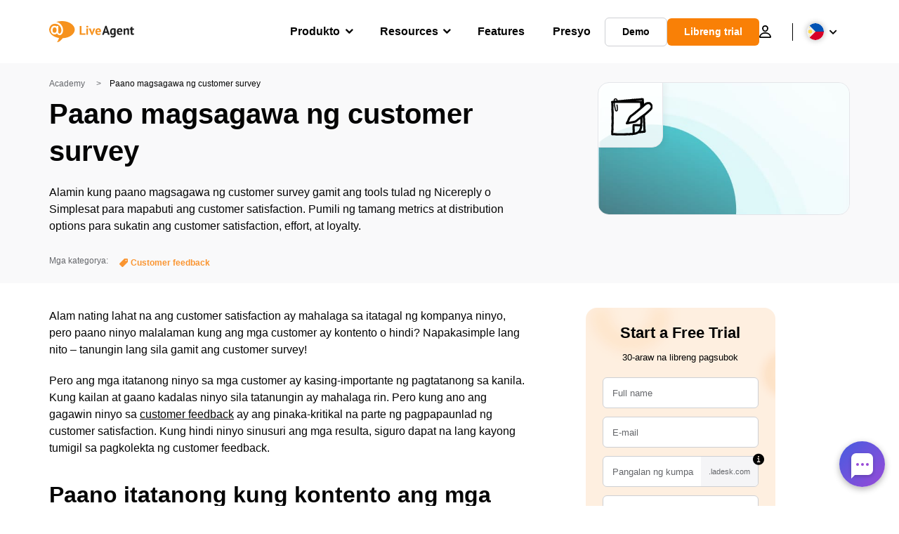

--- FILE ---
content_type: text/html; charset=UTF-8
request_url: https://www.liveagent.ph/academy/paano-gumawa-ng-survey/
body_size: 63221
content:
<!doctype html>
<html lang="tl">
	<head><meta name="referrer" content="strict-origin-when-cross-origin">
	<meta charset="UTF-8">
	<meta http-equiv="X-UA-Compatible" content="IE=edge">
	<meta name="viewport" content="width=device-width, initial-scale=1.0, shrink-to-fit=no">

	<link rel="apple-touch-icon" sizes="180x180" href="https://www.liveagent.ph/app/themes/liveagent/assets/images/favicon/apple-touch-icon.png">
	<link rel="icon" type="image/png" sizes="32x32" href="https://www.liveagent.ph/app/themes/liveagent/assets/images/favicon/favicon-32x32.png">
	<link rel="icon" type="image/png" sizes="16x16" href="https://www.liveagent.ph/app/themes/liveagent/assets/images/favicon/favicon-16x16.png">

	<link rel="mask-icon" href="https://www.liveagent.ph/app/themes/liveagent/assets/images/favicon/safari-pinned-tab.svg" color="#f5912c">
	<meta name="apple-mobile-web-app-title" content="LiveAgent">
	<meta name="application-name" content="LiveAgent">
	<meta name="msapplication-TileColor" content="#ffffff">
	<meta name="theme-color" content="#ffffff">

	<!-- URLSLAB-SKIP-REPLACE-START -->
	<style id="inline-css" type="text/css">*{-webkit-box-sizing:border-box;box-sizing:border-box}*:active,*:focus,*:hover{outline:0}#app{position:relative}h1,h2,h3,h4,h5,h6,p{margin:0}a{text-decoration:none}a:active,a:focus,a:hover{text-decoration:none}ul{margin:0;padding:0;list-style:none}figure{margin:0}/*! sanitize.css v10.0.0 | CC0 License | github.com/csstools/sanitize.css */*,::before,::after{-webkit-box-sizing:border-box;box-sizing:border-box}::before,::after{text-decoration:inherit;vertical-align:inherit}html{cursor:default;line-height:1.5;-moz-tab-size:4;-o-tab-size:4;tab-size:4;-webkit-tap-highlight-color:transparent;-ms-text-size-adjust:100%;-webkit-text-size-adjust:100%}html:not(:lang(en)){word-break:break-word;-ms-hyphens:auto;hyphens:auto}body{margin:0}h1{font-size:2em;margin:.67em 0}dl dl,dl ol,dl ul,ol dl,ul dl{margin:0}ol ol,ol ul,ul ol,ul ul{margin:0}hr{height:0;overflow:visible}main{display:block}nav ol,nav ul{list-style:none;padding:0}pre{font-family:monospace,monospace;font-size:1em}a{background-color:transparent}abbr[title]{text-decoration:underline;-webkit-text-decoration:underline dotted;text-decoration:underline dotted}b,strong{font-weight:bolder}code,kbd,samp{font-family:monospace,monospace;font-size:1em}small{font-size:80%}audio,canvas,iframe,img,svg,video{vertical-align:middle}audio,video{display:inline-block}audio:not([controls]){display:none;height:0}iframe{border-style:none}img{border-style:none}svg:not([fill]){fill:currentColor}svg:not(:root){overflow:hidden}table{border-collapse:collapse}button,input,select{margin:0}button{overflow:visible;text-transform:none}button,[type=button],[type=reset],[type=submit]{-webkit-appearance:button}fieldset{border:1px solid #a0a0a0;padding:.35em .75em .625em}input{overflow:visible}legend{color:inherit;display:table;max-width:100%;white-space:normal}progress{display:inline-block;vertical-align:baseline}select{text-transform:none}textarea{margin:0;overflow:auto;resize:vertical}[type=checkbox],[type=radio]{padding:0}[type=search]{-webkit-appearance:textfield;outline-offset:-2px}::-webkit-inner-spin-button,::-webkit-outer-spin-button{height:auto}::-webkit-input-placeholder{color:inherit;opacity:.54}::-webkit-search-decoration{-webkit-appearance:none}::-webkit-file-upload-button{-webkit-appearance:button;font:inherit}::-moz-focus-inner{border-style:none;padding:0}:-moz-focusring{outline:1px dotted ButtonText}:-moz-ui-invalid{box-shadow:none}details{display:block}dialog{background-color:white;border:solid;color:black;display:block;height:-moz-fit-content;height:-webkit-fit-content;height:fit-content;left:0;margin:auto;padding:1em;position:absolute;right:0;width:-moz-fit-content;width:-webkit-fit-content;width:fit-content}dialog:not([open]){display:none}summary{display:list-item}canvas{display:inline-block}template{display:none}a,area,button,input,label,select,summary,textarea,[tabindex]{-ms-touch-action:manipulation;touch-action:manipulation}[hidden]{display:none}[aria-busy=true]{cursor:progress}[aria-controls]{cursor:pointer}[aria-disabled=true],[disabled]{cursor:not-allowed}[aria-hidden=false][hidden]{display:initial}[aria-hidden=false][hidden]:not(:focus){clip:rect(0,0,0,0);position:absolute}@font-face{font-family:fontello;src:url(/app/themes/liveagent/assets/webfonts/fontello.woff2?ver=20230109) format("woff2"),url(/app/themes/liveagent/assets/webfonts/fontello.woff?ver=20230109) format("woff"),url(/app/themes/liveagent/assets/webfonts/fontello.ttf?ver=20230109) format("truetype");font-weight:400;font-style:normal;font-display:swap}[class^=fontello-]::before,[class*=fontello-]::before{font-family:fontello,sans-serif;font-style:normal;font-weight:400;display:inline-block;text-decoration:inherit;width:1em;text-align:center;font-variant:normal;text-transform:none;-webkit-font-smoothing:antialiased;-moz-osx-font-smoothing:grayscale}.fontello-icon-e800::before{content:"\e800" !important}.fontello-icon-e801::before{content:"\e801" !important}.fontello-icon-e802::before{content:"\e802" !important}.fontello-icon-e803::before{content:"\e803" !important}.fontello-icon-e804::before{content:"\e804" !important}.fontello-icon-e805::before{content:"\e805" !important}.fontello-icon-e806::before{content:"\e806" !important}.fontello-icon-e807::before{content:"\e807" !important}.fontello-icon-e808::before{content:"\e808" !important}.fontello-icon-e809::before{content:"\e809" !important}.fontello-icon-e80a::before{content:"\e80a" !important}.fontello-icon-e80b::before{content:"\e80b" !important}.fontello-icon-e80c::before{content:"\e80c" !important}.fontello-icon-e80d::before{content:"\e80d" !important}.fontello-icon-e80e::before{content:"\e80e" !important}.fontello-icon-e80f::before{content:"\e80f" !important}.fontello-icon-e810::before{content:"\e810" !important}.fontello-icon-e811::before{content:"\e811" !important}.fontello-icon-e82a::before{content:"\e82a" !important}.fontello-icon-e82b::before{content:"\e82b" !important}.fontello-bars-solid::before{content:"\e812"}.fontello-calendar-regular::before{content:"\e813"}.fontello-check-circle-regular::before{content:"\e814"}.fontello-facebook-f-brands::before{content:"\e815"}.fontello-facebook-square-brands::before{content:"\e816"}.fontello-folder-solid::before{content:"\e817"}.fontello-instagram-brands::before{content:"\e818"}.fontello-linkedin-brands::before{content:"\e819"}.fontello-linkedin-in-brands::before{content:"\e81a"}.fontello-search-solid::before{content:"\e81b"}.fontello-times-circle-regular::before{content:"\e81c"}.fontello-twitter-brands::before{content:"\e81d"}.fontello-twitter-square-brands::before{content:"\e81e"}.fontello-user-solid::before{content:"\e81f"}.fontello-youtube-square-brands::before{content:"\e820"}.fontello-chevron-down-solid::before{content:"\e821"}.fontello-chevron-left-solid::before{content:"\e822"}.fontello-chevron-right-solid::before{content:"\e823"}.fontello-chevron-up-solid::before{content:"\e824"}.fontello-dribbble-brands::before{content:"\e825"}.fontello-github-brands::before{content:"\e826"}.fontello-map-marker-alt-solid::before{content:"\e827"}.fontello-phone-solid::before{content:"\e828"}.fontello-wordpress-simple-brands::before{content:"\e829"}.fontello-info::before{content:"\e82c"}.fontello-company::before{content:"\e82d"}.fontello-mail::before{content:"\e82e"}.fontello-user::before{content:"\e82f"}.fontello-inbox::before{content:"\e830" !important}.fontello-folder2::before{content:"\e831" !important}.fontello-anchor::before{content:"\e832" !important}.fontello-menu-academy::before{content:"\e851" !important}.fontello-menu-awards::before{content:"\e852" !important}.fontello-menu-blog::before{content:"\e853" !important}.fontello-menu-business-solutions::before{content:"\e854" !important}.fontello-menu-call-center::before{content:"\e855" !important}.fontello-menu-change-log::before{content:"\e839" !important}.fontello-menu-customer-portal::before{content:"\e856" !important}.fontello-menu-directory::before{content:"\e857" !important}.fontello-menu-glossary::before{content:"\e833" !important}.fontello-menu-help-desk::before{content:"\e843" !important}.fontello-menu-industry-solutions::before{content:"\e844" !important}.fontello-menu-knowledge-base::before{content:"\e845" !important}.fontello-menu-live-chat::before{content:"\e846" !important}.fontello-menu-social-media::before{content:"\e847" !important}.fontello-menu-system-status::before{content:"\e842" !important}.fontello-menu-take-a-tour::before{content:"\e849" !important}.fontello-menu-templates::before{content:"\e84a" !important}.fontello-menu-ticketing::before{content:"\e84b" !important}.fontello-menu-typing-test::before{content:"\e84c" !important}.fontello-menu-use-cases::before{content:"\e84d" !important}.fontello-menu-vector::before{content:"\e848" !important}.fontello-menu-webinars::before{content:"\e84e" !important}.fontello-menu-why-liveagent::before{content:"\e84f" !important}.fontello-menu-about-us::before{content:"\e850" !important}.fontello-menu-wordpress::before{content:"\e829" !important}.fontello-menu-research::before{content:"\e834" !important}.fontello-menu-checklists::before{content:"\e835" !important}.fontello-whatsapp-brands::before{content:"\e836"}:root{--primary-color:#fa9531;--secondary-color:#ffbd39;--third-color:#feefe0;--package-color-1:#3cc33e;--package-color-2:#1089f8;--package-color-3:#fa9531;--package-color-4:#b0b4bb;--new-item-color:#ff0;--extension-item-color:#050505;--successful-color:#07b65d;--error-color:#f72f49;--font-color-normal:#65676b;--font-color-level3:#65676b;--font-color-medium:#b0b4bb;--font-color-dark:#050505;--font-color-light:#fff;--content-color-normal:#65676b;--content-color-dark:#050505;--content-color-light:#fff;--button-full-font-color:#fff;--button-full-background-color-1:#fa9531;--button-full-background-color-2:#ffbd39;--button-outline-color:#e4e5e9;--border-color-normal:#65676b;--border-color-gray:#e4e5e9;--border-color-gray-icon:#bec2c9;--border-color-inputs:#ced0d4;--border-color-dark:#050505;--border-color-light:#fff;--main-background:#fff;--invert-main-background:#050505;--secondary-background:#f5f5f7;--light-background:#f5f5f7;--header-background:#fff;--main-nav-font-color:#050505;--main-nav-font-color-highlight:#fa9531;--main-nav-underline:#fa9531;--main-nav-submenu-background:#fff;--main-nav-submenu-font-color:#050505;--main-nav-submenu-font-color-hover:#050505;--cookie-background:#fff3e0;--newsletter-background:#f5f5f7;--tabs-background:#f5f5f7;--orange-background:#feefe0;--violet-background:#f3e6ff;--footer-column-border-color:#e4e5e9;--footer-middle-background-color-1:#fa9531;--footer-middle-background-color-2:#ffbd39;--box-shadow:0 0 16px 0 rgba(0,0,0,0.08);--box-shadow-big:0 .25em 4em 0 rgba(0,0,0,0.07);--background:linear-gradient(90deg,#ffbd39 0,#fa9531 100%);--background-invert:linear-gradient(90deg,#fa9531 0,#ffbd39 100%)}html{scroll-behavior:smooth}html :where(img[class*=wp-image-]){height:auto;max-width:100%}body{background-color:#fff;background-color:var(--main-background);font-family:"Helvetica Neue",Helvetica,Arial,sans-serif;font-size:16px;font-weight:400;line-height:24px;-webkit-tap-highlight-color:rgba(0,0,0,0);overflow-x:hidden}body.overlay{overflow:hidden !important}body.overlay::before{content:"";top:0;right:0;bottom:0;left:0;position:fixed;z-index:999998;background-color:rgba(0,0,0,0.6);-webkit-animation:fadeIn .25s;animation:fadeIn .25s}.home .AppContainer{overflow:hidden}.wrapper{position:relative;width:100%;max-width:1180px;margin-left:auto;margin-right:auto;padding-left:20px;padding-right:20px;border-radius:1rem}.wrapper__medium{max-width:1240px}.wrapper__extended{max-width:1380px}.wrapper__wide{position:relative;max-width:1380px;margin-left:auto;margin-right:auto;padding:1.5em 0}.wrapper__narrow{max-width:650px;margin-left:auto;margin-right:auto}.grecaptcha-badge{display:none !important}.hidden{display:none !important}.invisible{visibility:hidden !important;opacity:0 !important;cursor:default}.invisible *,.invisible:hover *{cursor:default !important}.pos-relative{position:relative}.pos-absolute{position:absolute}.pos-fixed{position:fixed}.pos-sticky{position:sticky}.wp-block-media-text{display:grid;grid-template-columns:50% 1fr;grid-template-rows:auto}.wp-block-media-text>.wp-block-media-text__media{-ms-flex-item-align:center;align-self:center}.wp-block-media-text>.wp-block-media-text__content{direction:ltr;grid-column:2;grid-row:1;padding:0 8%;word-break:break-word;align-self:center}.display-block{display:block !important}.flex{display:-webkit-box !important;display:-ms-flexbox !important;display:flex !important}.flex-wrap{-ms-flex-wrap:wrap !important;flex-wrap:wrap !important}.flex-direction-row{-webkit-box-orient:horizontal !important;-webkit-box-direction:normal !important;-ms-flex-direction:row !important;flex-direction:row !important}.flex-direction-column{-webkit-box-orient:vertical !important;-webkit-box-direction:normal !important;-ms-flex-direction:column !important;flex-direction:column !important}.flex-align-center{-ms-flex-line-pack:center !important;align-content:center !important;-webkit-box-align:center !important;-ms-flex-align:center !important;align-items:center !important}.flex-align-center .elementor-widget-wrap{-ms-flex-line-pack:center !important;align-content:center !important;-webkit-box-align:center !important;-ms-flex-align:center !important;align-items:center !important}.flex-justify-center{-webkit-box-pack:center !important;-ms-flex-pack:center !important;justify-content:center !important}.text-align-left{text-align:left !important}.text-align-left *{text-align:left}.text-align-center{text-align:center !important}.text-align-justify{text-align:justify !important}.text-decoration-none{text-decoration:none}.text-decoration-underline{text-decoration:underline}.w-100{width:100%}.no-margin[class]{margin:0 !important}.no-padding[class]{padding:0 !important}[class].ma-left{margin-left:auto}[class].ma-right{margin-right:auto}[class].ma-top{margin-top:auto}[class].ma-bottom{margin-bottom:auto}.mt-0[class]{margin-top:0}.mr-0[class]{margin-right:0}.mb-0[class]{margin-bottom:0}.ml-0[class]{margin-left:0}.pt-0[class]{padding-top:0}.pr-0[class]{padding-right:0}.pb-0[class]{padding-bottom:0}.pl-0[class]{padding-left:0}.mt-xxs[class]{margin-top:.15em}.mr-xxs[class]{margin-right:.15em}.mb-xxs[class]{margin-bottom:.15em}.ml-xxs[class]{margin-left:.15em}.pt-xxs[class]{padding-top:.15em}.pr-xxs[class]{padding-right:.15em}.pb-xxs[class]{padding-bottom:.15em}.pl-xxs[class]{padding-left:.15em}.mt-xs[class]{margin-top:.25em}.mr-xs[class]{margin-right:.25em}.mb-xs[class]{margin-bottom:.25em}.ml-xs[class]{margin-left:.25em}.pt-xs[class]{padding-top:.25em}.pr-xs[class]{padding-right:.25em}.pb-xs[class]{padding-bottom:.25em}.pl-xs[class]{padding-left:.25em}.mt-s[class]{margin-top:.5em}.mr-s[class]{margin-right:.5em}.mb-s[class]{margin-bottom:.5em}.ml-s[class]{margin-left:.5em}.pt-s[class]{padding-top:.5em}.pr-s[class]{padding-right:.5em}.pb-s[class]{padding-bottom:.5em}.pl-s[class]{padding-left:.5em}.mt-m[class]{margin-top:1em}.mr-m[class]{margin-right:1em}.mb-m[class]{margin-bottom:1em}.ml-m[class]{margin-left:1em}.pt-m[class]{padding-top:1em}.pr-m[class]{padding-right:1em}.pb-m[class]{padding-bottom:1em}.pl-m[class]{padding-left:1em}.mt-l[class]{margin-top:1.5em}.mr-l[class]{margin-right:1.5em}.mb-l[class]{margin-bottom:1.5em}.ml-l[class]{margin-left:1.5em}.pt-l[class]{padding-top:1.5em}.pr-l[class]{padding-right:1.5em}.pb-l[class]{padding-bottom:1.5em}.pl-l[class]{padding-left:1.5em}.mt-xl[class]{margin-top:2em}.mr-xl[class]{margin-right:2em}.mb-xl[class]{margin-bottom:2em}.ml-xl[class]{margin-left:2em}.pt-xl[class]{padding-top:2em}.pr-xl[class]{padding-right:2em}.pb-xl[class]{padding-bottom:2em}.pl-xl[class]{padding-left:2em}.mt-xxl[class]{margin-top:2.5em}.mr-xxl[class]{margin-right:2.5em}.mb-xxl[class]{margin-bottom:2.5em}.ml-xxl[class]{margin-left:2.5em}.pt-xxl[class]{padding-top:2.5em}.pr-xxl[class]{padding-right:2.5em}.pb-xxl[class]{padding-bottom:2.5em}.pl-xxl[class]{padding-left:2.5em}.mt-xxxl[class]{margin-top:3.25em}.mr-xxxl[class]{margin-right:3.25em}.mb-xxxl[class]{margin-bottom:3.25em}.ml-xxxl[class]{margin-left:3.25em}.pt-xxxl[class]{padding-top:3.25em}.pr-xxxl[class]{padding-right:3.25em}.pb-xxxl[class]{padding-bottom:3.25em}.pl-xxxl[class]{padding-left:3.25em}.mt-extreme-small[class]{margin-top:3.75em}.mr-extreme-small[class]{margin-right:3.75em}.mb-extreme-small[class]{margin-bottom:3.75em}.ml-extreme-small[class]{margin-left:3.75em}.pt-extreme-small[class]{padding-top:3.75em}.pr-extreme-small[class]{padding-right:3.75em}.pb-extreme-small[class]{padding-bottom:3.75em}.pl-extreme-small[class]{padding-left:3.75em}.mt-extreme[class]{margin-top:4.5em}.mr-extreme[class]{margin-right:4.5em}.mb-extreme[class]{margin-bottom:4.5em}.ml-extreme[class]{margin-left:4.5em}.pt-extreme[class]{padding-top:4.5em}.pr-extreme[class]{padding-right:4.5em}.pb-extreme[class]{padding-bottom:4.5em}.pl-extreme[class]{padding-left:4.5em}.mt-extreme-plus[class]{margin-top:5em}.mr-extreme-plus[class]{margin-right:5em}.mb-extreme-plus[class]{margin-bottom:5em}.ml-extreme-plus[class]{margin-left:5em}.pt-extreme-plus[class]{padding-top:5em}.pr-extreme-plus[class]{padding-right:5em}.pb-extreme-plus[class]{padding-bottom:5em}.pl-extreme-plus[class]{padding-left:5em}.mt-ultra[class]{margin-top:6em}.mr-ultra[class]{margin-right:6em}.mb-ultra[class]{margin-bottom:6em}.ml-ultra[class]{margin-left:6em}.pt-ultra[class]{padding-top:6em}.pr-ultra[class]{padding-right:6em}.pb-ultra[class]{padding-bottom:6em}.pl-ultra[class]{padding-left:6em}.mt-ultra-xl[class]{margin-top:9.375em}.mr-ultra-xl[class]{margin-right:9.375em}.mb-ultra-xl[class]{margin-bottom:9.375em}.ml-ultra-xl[class]{margin-left:9.375em}.pt-ultra-xl[class]{padding-top:9.375em}.pr-ultra-xl[class]{padding-right:9.375em}.pb-ultra-xl[class]{padding-bottom:9.375em}.pl-ultra-xl[class]{padding-left:9.375em}.mt-2xultra[class]{margin-top:10em}.mr-2xultra[class]{margin-right:10em}.mb-2xultra[class]{margin-bottom:10em}.ml-2xultra[class]{margin-left:10em}.pt-2xultra[class]{padding-top:10em}.pr-2xultra[class]{padding-right:10em}.pb-2xultra[class]{padding-bottom:10em}.pl-2xultra[class]{padding-left:10em}.Footer,.Reviews,.Block--redesign__successtories,.Block--redesign__testimonials,.SimilarSources{content-visibility:auto}body.lb-disable-scrolling{overflow:hidden}.lightboxOverlay{position:absolute;top:0;left:0;z-index:999999;opacity:.8;background-color:#000;display:none}.lightbox{overflow:hidden}.lightbox.splide,.lightbox-youtube{position:fixed;left:0;top:0;width:100vw;height:100vh;z-index:999999;text-align:center;line-height:0;font-weight:400;outline:0;opacity:0;-webkit-transition:opacity .5s;transition:opacity .5s}.lightbox.splide::after,.lightbox-youtube::after{background-color:#050505;background-color:var(--invert-main-background);width:100%;height:100%;content:"";position:absolute;top:0;left:0;opacity:.8}.lightbox.splide.active,.lightbox-youtube.active{opacity:1}.lightbox.splide>*,.lightbox-youtube>*{position:relative;z-index:1}.lightbox .splide__list{height:100vh}.lightbox .splide__slide{display:-webkit-box;display:-ms-flexbox;display:flex;-webkit-box-align:center;-ms-flex-align:center;align-items:center;-webkit-box-pack:center;-ms-flex-pack:center;justify-content:center;height:100%}.lightbox .youtube__inn{display:-webkit-box;display:-ms-flexbox;display:flex;-webkit-box-align:center;-ms-flex-align:center;align-items:center;-webkit-box-pack:center;-ms-flex-pack:center;justify-content:center;height:100%}.lightbox .youtube__wrapper{position:relative;width:calc(100% - 1em);height:0;padding-bottom:56.25%;z-index:1}.lightbox .youtube__inmodal{position:absolute;width:100%;top:0;left:0}.lightbox__image-wrapper{padding:0 4em}.lightbox__image-wrapper img{max-width:100%;max-height:100vh}.lightbox .splide__arrows{position:absolute;width:100%;height:2em;top:50%;-webkit-transform:translateY(-50%);-ms-transform:translateY(-50%);transform:translateY(-50%);z-index:2}.lightbox .splide__arrow{width:2em;height:2em;font-size:2rem}.lightbox .splide__arrow::before{display:none}.lightbox .splide__arrow:disabled{display:none}.lightbox .splide__arrow svg{fill:#fff}.lightbox__close.lightbox__close{color:#fff;color:var(--font-color-light);width:1em;height:1em;position:absolute;display:inline-block;right:.5em;top:.5em;font-size:3rem;line-height:1;cursor:pointer;z-index:2;text-shadow:0 0 .1em rgba(0,0,0,0.8)}@-webkit-keyframes chatDots{0%{opacity:.5}15%{-webkit-transform:translateY(-0.25em);transform:translateY(-0.25em)}25%{-webkit-transform:translateY(0);transform:translateY(0)}50%{opacity:1}100%{opacity:.5}}@keyframes chatDots{0%{opacity:.5}15%{-webkit-transform:translateY(-0.25em);transform:translateY(-0.25em)}25%{-webkit-transform:translateY(0);transform:translateY(0)}50%{opacity:1}100%{opacity:.5}}@-webkit-keyframes fadeIn{0%{opacity:0}100%{opacity:1}}@keyframes fadeIn{0%{opacity:0}100%{opacity:1}}@-webkit-keyframes bounceIn{0%{opacity:0;-webkit-transform:scale3d(0.3,0.3,0.3);transform:scale3d(0.3,0.3,0.3);-webkit-animation-timing-function:cubic-bezier(0.215,0.61,0.355,1);animation-timing-function:cubic-bezier(0.215,0.61,0.355,1)}20%{-webkit-transform:scale3d(1.1,1.1,1.1);transform:scale3d(1.1,1.1,1.1);-webkit-animation-timing-function:cubic-bezier(0.215,0.61,0.355,1);animation-timing-function:cubic-bezier(0.215,0.61,0.355,1)}40%{-webkit-transform:scale3d(0.9,0.9,0.9);transform:scale3d(0.9,0.9,0.9);-webkit-animation-timing-function:cubic-bezier(0.215,0.61,0.355,1);animation-timing-function:cubic-bezier(0.215,0.61,0.355,1)}60%{opacity:1;-webkit-transform:scale3d(1.03,1.03,1.03);transform:scale3d(1.03,1.03,1.03);-webkit-animation-timing-function:cubic-bezier(0.215,0.61,0.355,1);animation-timing-function:cubic-bezier(0.215,0.61,0.355,1)}80%{-webkit-transform:scale3d(0.97,0.97,0.97);transform:scale3d(0.97,0.97,0.97);-webkit-animation-timing-function:cubic-bezier(0.215,0.61,0.355,1);animation-timing-function:cubic-bezier(0.215,0.61,0.355,1)}to{opacity:1;-webkit-transform:scale3d(1,1,1);transform:scale3d(1,1,1);-webkit-animation-timing-function:cubic-bezier(0.215,0.61,0.355,1);animation-timing-function:cubic-bezier(0.215,0.61,0.355,1)}}@keyframes bounceIn{0%{opacity:0;-webkit-transform:scale3d(0.3,0.3,0.3);transform:scale3d(0.3,0.3,0.3);-webkit-animation-timing-function:cubic-bezier(0.215,0.61,0.355,1);animation-timing-function:cubic-bezier(0.215,0.61,0.355,1)}20%{-webkit-transform:scale3d(1.1,1.1,1.1);transform:scale3d(1.1,1.1,1.1);-webkit-animation-timing-function:cubic-bezier(0.215,0.61,0.355,1);animation-timing-function:cubic-bezier(0.215,0.61,0.355,1)}40%{-webkit-transform:scale3d(0.9,0.9,0.9);transform:scale3d(0.9,0.9,0.9);-webkit-animation-timing-function:cubic-bezier(0.215,0.61,0.355,1);animation-timing-function:cubic-bezier(0.215,0.61,0.355,1)}60%{opacity:1;-webkit-transform:scale3d(1.03,1.03,1.03);transform:scale3d(1.03,1.03,1.03);-webkit-animation-timing-function:cubic-bezier(0.215,0.61,0.355,1);animation-timing-function:cubic-bezier(0.215,0.61,0.355,1)}80%{-webkit-transform:scale3d(0.97,0.97,0.97);transform:scale3d(0.97,0.97,0.97);-webkit-animation-timing-function:cubic-bezier(0.215,0.61,0.355,1);animation-timing-function:cubic-bezier(0.215,0.61,0.355,1)}to{opacity:1;-webkit-transform:scale3d(1,1,1);transform:scale3d(1,1,1);-webkit-animation-timing-function:cubic-bezier(0.215,0.61,0.355,1);animation-timing-function:cubic-bezier(0.215,0.61,0.355,1)}}@-webkit-keyframes down{0%{-webkit-transform:translate(0);transform:translate(0)}20%{-webkit-transform:translateY(1em);transform:translateY(1em)}40%{-webkit-transform:translate(0);transform:translate(0)}}@keyframes down{0%{-webkit-transform:translate(0);transform:translate(0)}20%{-webkit-transform:translateY(1em);transform:translateY(1em)}40%{-webkit-transform:translate(0);transform:translate(0)}}@-webkit-keyframes slideDown{from{-webkit-transform:translateY(-100%);transform:translateY(-100%)}to{-webkit-transform:translateY(0);transform:translateY(0)}}@keyframes slideDown{from{-webkit-transform:translateY(-100%);transform:translateY(-100%)}to{-webkit-transform:translateY(0);transform:translateY(0)}}@-webkit-keyframes slideUp{from{-webkit-transform:translateY(0);transform:translateY(0)}to{-webkit-transform:translateY(-100%);transform:translateY(-100%)}}@keyframes slideUp{from{-webkit-transform:translateY(0);transform:translateY(0)}to{-webkit-transform:translateY(-100%);transform:translateY(-100%)}}@-webkit-keyframes pulse{0%{-webkit-box-shadow:0 0 0 0 rgba(245,145,44,0.6);box-shadow:0 0 0 0 rgba(245,145,44,0.6)}70%{-webkit-box-shadow:0 0 0 15px rgba(245,145,44,0);box-shadow:0 0 0 15px rgba(245,145,44,0)}100%{-webkit-box-shadow:0 0 0 0 rgba(245,145,44,0);box-shadow:0 0 0 0 rgba(245,145,44,0)}}@keyframes pulse{0%{-webkit-box-shadow:0 0 0 0 rgba(245,145,44,0.6);box-shadow:0 0 0 0 rgba(245,145,44,0.6)}70%{-webkit-box-shadow:0 0 0 15px rgba(245,145,44,0);box-shadow:0 0 0 15px rgba(245,145,44,0)}100%{-webkit-box-shadow:0 0 0 0 rgba(245,145,44,0);box-shadow:0 0 0 0 rgba(245,145,44,0)}}.c-black-real{color:#000 !important}.c-black-real *{color:inherit !important}.c-black-real svg{fill:currentcolor !important}svg.c-black-real{fill:currentcolor !important}.bg-black-real{background-color:#000 !important}.border-black-real{border-color:#000 !important}.c-black{color:#050505 !important}.c-black *{color:inherit !important}.c-black svg{fill:currentcolor !important}svg.c-black{fill:currentcolor !important}.bg-black{background-color:#050505 !important}.border-black{border-color:#050505 !important}.c-white{color:#fff !important}.c-white *{color:inherit !important}.c-white svg{fill:currentcolor !important}svg.c-white{fill:currentcolor !important}.bg-white{background-color:#fff !important}.border-white{border-color:#fff !important}.c-gray{color:#231f20 !important}.c-gray *{color:inherit !important}.c-gray svg{fill:currentcolor !important}svg.c-gray{fill:currentcolor !important}.bg-gray{background-color:#231f20 !important}.border-gray{border-color:#231f20 !important}.c-dark-gray{color:#65676b !important}.c-dark-gray *{color:inherit !important}.c-dark-gray svg{fill:currentcolor !important}svg.c-dark-gray{fill:currentcolor !important}.bg-dark-gray{background-color:#65676b !important}.border-dark-gray{border-color:#65676b !important}.c-medium-gray{color:#b0b4bb !important}.c-medium-gray *{color:inherit !important}.c-medium-gray svg{fill:currentcolor !important}svg.c-medium-gray{fill:currentcolor !important}.bg-medium-gray{background-color:#b0b4bb !important}.border-medium-gray{border-color:#b0b4bb !important}.c-medium-gray-quotes{color:#65676b !important}.c-medium-gray-quotes *{color:inherit !important}.c-medium-gray-quotes svg{fill:currentcolor !important}svg.c-medium-gray-quotes{fill:currentcolor !important}.bg-medium-gray-quotes{background-color:#65676b !important}.border-medium-gray-quotes{border-color:#65676b !important}.c-medium-gray-inputs{color:#ced0d4 !important}.c-medium-gray-inputs *{color:inherit !important}.c-medium-gray-inputs svg{fill:currentcolor !important}svg.c-medium-gray-inputs{fill:currentcolor !important}.bg-medium-gray-inputs{background-color:#ced0d4 !important}.border-medium-gray-inputs{border-color:#ced0d4 !important}.c-level3{color:#8c9097 !important}.c-level3 *{color:inherit !important}.c-level3 svg{fill:currentcolor !important}svg.c-level3{fill:currentcolor !important}.bg-level3{background-color:#8c9097 !important}.border-level3{border-color:#8c9097 !important}.c-level4{color:#f9f9fa !important}.c-level4 *{color:inherit !important}.c-level4 svg{fill:currentcolor !important}svg.c-level4{fill:currentcolor !important}.bg-level4{background-color:#f9f9fa !important}.border-level4{border-color:#f9f9fa !important}.c-light-gray{color:#e4e5e9 !important}.c-light-gray *{color:inherit !important}.c-light-gray svg{fill:currentcolor !important}svg.c-light-gray{fill:currentcolor !important}.bg-light-gray{background-color:#e4e5e9 !important}.border-light-gray{border-color:#e4e5e9 !important}.c-lighter-gray{color:#d8dadf !important}.c-lighter-gray *{color:inherit !important}.c-lighter-gray svg{fill:currentcolor !important}svg.c-lighter-gray{fill:currentcolor !important}.bg-lighter-gray{background-color:#d8dadf !important}.border-lighter-gray{border-color:#d8dadf !important}.c-light-gray-icon{color:#bec2c9 !important}.c-light-gray-icon *{color:inherit !important}.c-light-gray-icon svg{fill:currentcolor !important}svg.c-light-gray-icon{fill:currentcolor !important}.bg-light-gray-icon{background-color:#bec2c9 !important}.border-light-gray-icon{border-color:#bec2c9 !important}.c-lightest-gray{color:#f5f5f7 !important}.c-lightest-gray *{color:inherit !important}.c-lightest-gray svg{fill:currentcolor !important}svg.c-lightest-gray{fill:currentcolor !important}.bg-lightest-gray{background-color:#f5f5f7 !important}.border-lightest-gray{border-color:#f5f5f7 !important}.c-ultralightest-gray{color:#f5f5f7 !important}.c-ultralightest-gray *{color:inherit !important}.c-ultralightest-gray svg{fill:currentcolor !important}svg.c-ultralightest-gray{fill:currentcolor !important}.bg-ultralightest-gray{background-color:#f5f5f7 !important}.border-ultralightest-gray{border-color:#f5f5f7 !important}.c-pricing-gray{color:#edeff3 !important}.c-pricing-gray *{color:inherit !important}.c-pricing-gray svg{fill:currentcolor !important}svg.c-pricing-gray{fill:currentcolor !important}.bg-pricing-gray{background-color:#edeff3 !important}.border-pricing-gray{border-color:#edeff3 !important}.c-dark-orange{color:#fa9531 !important}.c-dark-orange *{color:inherit !important}.c-dark-orange svg{fill:currentcolor !important}svg.c-dark-orange{fill:currentcolor !important}.bg-dark-orange{background-color:#fa9531 !important}.border-dark-orange{border-color:#fa9531 !important}.c-primary{color:#fa9531 !important}.c-primary *{color:inherit !important}.c-primary svg{fill:currentcolor !important}svg.c-primary{fill:currentcolor !important}.bg-primary{background-color:#fa9531 !important}.border-primary{border-color:#fa9531 !important}.c-orange-new{color:#ffb928 !important}.c-orange-new *{color:inherit !important}.c-orange-new svg{fill:currentcolor !important}svg.c-orange-new{fill:currentcolor !important}.bg-orange-new{background-color:#ffb928 !important}.border-orange-new{border-color:#ffb928 !important}.c-medium-orange{color:#feefe0 !important}.c-medium-orange *{color:inherit !important}.c-medium-orange svg{fill:currentcolor !important}svg.c-medium-orange{fill:currentcolor !important}.bg-medium-orange{background-color:#feefe0 !important}.border-medium-orange{border-color:#feefe0 !important}.c-light-orange{color:#ffbd39 !important}.c-light-orange *{color:inherit !important}.c-light-orange svg{fill:currentcolor !important}svg.c-light-orange{fill:currentcolor !important}.bg-light-orange{background-color:#ffbd39 !important}.border-light-orange{border-color:#ffbd39 !important}.c-light-green{color:#3cc33e !important}.c-light-green *{color:inherit !important}.c-light-green svg{fill:currentcolor !important}svg.c-light-green{fill:currentcolor !important}.bg-light-green{background-color:#3cc33e !important}.border-light-green{border-color:#3cc33e !important}.c-light-blue{color:#1089f8 !important}.c-light-blue *{color:inherit !important}.c-light-blue svg{fill:currentcolor !important}svg.c-light-blue{fill:currentcolor !important}.bg-light-blue{background-color:#1089f8 !important}.border-light-blue{border-color:#1089f8 !important}.c-green{color:#080 !important}.c-green *{color:inherit !important}.c-green svg{fill:currentcolor !important}svg.c-green{fill:currentcolor !important}.bg-green{background-color:#080 !important}.border-green{border-color:#080 !important}.c-red{color:#f00 !important}.c-red *{color:inherit !important}.c-red svg{fill:currentcolor !important}svg.c-red{fill:currentcolor !important}.bg-red{background-color:#f00 !important}.border-red{border-color:#f00 !important}.c-yellow{color:#ff0 !important}.c-yellow *{color:inherit !important}.c-yellow svg{fill:currentcolor !important}svg.c-yellow{fill:currentcolor !important}.bg-yellow{background-color:#ff0 !important}.border-yellow{border-color:#ff0 !important}.c-dark-pink{color:#b44b85 !important}.c-dark-pink *{color:inherit !important}.c-dark-pink svg{fill:currentcolor !important}svg.c-dark-pink{fill:currentcolor !important}.bg-dark-pink{background-color:#b44b85 !important}.border-dark-pink{border-color:#b44b85 !important}.c-light-pink{color:#f478a5 !important}.c-light-pink *{color:inherit !important}.c-light-pink svg{fill:currentcolor !important}svg.c-light-pink{fill:currentcolor !important}.bg-light-pink{background-color:#f478a5 !important}.border-light-pink{border-color:#f478a5 !important}.c-saturated-violet{color:#ae54fd !important}.c-saturated-violet *{color:inherit !important}.c-saturated-violet svg{fill:currentcolor !important}svg.c-saturated-violet{fill:currentcolor !important}.bg-saturated-violet{background-color:#ae54fd !important}.border-saturated-violet{border-color:#ae54fd !important}.c-desaturated-violet{color:#f3e6ff !important}.c-desaturated-violet *{color:inherit !important}.c-desaturated-violet svg{fill:currentcolor !important}svg.c-desaturated-violet{fill:currentcolor !important}.bg-desaturated-violet{background-color:#f3e6ff !important}.border-desaturated-violet{border-color:#f3e6ff !important}.c-saturated-blue{color:#2570ed !important}.c-saturated-blue *{color:inherit !important}.c-saturated-blue svg{fill:currentcolor !important}svg.c-saturated-blue{fill:currentcolor !important}.bg-saturated-blue{background-color:#2570ed !important}.border-saturated-blue{border-color:#2570ed !important}.c-desaturated-blue{color:#dfeafd !important}.c-desaturated-blue *{color:inherit !important}.c-desaturated-blue svg{fill:currentcolor !important}svg.c-desaturated-blue{fill:currentcolor !important}.bg-desaturated-blue{background-color:#dfeafd !important}.border-desaturated-blue{border-color:#dfeafd !important}.c-saturated-green{color:#07b65d !important}.c-saturated-green *{color:inherit !important}.c-saturated-green svg{fill:currentcolor !important}svg.c-saturated-green{fill:currentcolor !important}.bg-saturated-green{background-color:#07b65d !important}.border-saturated-green{border-color:#07b65d !important}.c-desaturated-green{color:#daf4e7 !important}.c-desaturated-green *{color:inherit !important}.c-desaturated-green svg{fill:currentcolor !important}svg.c-desaturated-green{fill:currentcolor !important}.bg-desaturated-green{background-color:#daf4e7 !important}.border-desaturated-green{border-color:#daf4e7 !important}.c-saturated-red{color:#f72f49 !important}.c-saturated-red *{color:inherit !important}.c-saturated-red svg{fill:currentcolor !important}svg.c-saturated-red{fill:currentcolor !important}.bg-saturated-red{background-color:#f72f49 !important}.border-saturated-red{border-color:#f72f49 !important}.c-desaturated-red{color:#fee0e4 !important}.c-desaturated-red *{color:inherit !important}.c-desaturated-red svg{fill:currentcolor !important}svg.c-desaturated-red{fill:currentcolor !important}.bg-desaturated-red{background-color:#fee0e4 !important}.border-desaturated-red{border-color:#fee0e4 !important}.c-saturated-cyan{color:#48c6ce !important}.c-saturated-cyan *{color:inherit !important}.c-saturated-cyan svg{fill:currentcolor !important}svg.c-saturated-cyan{fill:currentcolor !important}.bg-saturated-cyan{background-color:#48c6ce !important}.border-saturated-cyan{border-color:#48c6ce !important}.c-desaturated-cyan{color:#e4f7f8 !important}.c-desaturated-cyan *{color:inherit !important}.c-desaturated-cyan svg{fill:currentcolor !important}svg.c-desaturated-cyan{fill:currentcolor !important}.bg-desaturated-cyan{background-color:#e4f7f8 !important}.border-desaturated-cyan{border-color:#e4f7f8 !important}@media(min-width:768px){.wrapper__wide{padding:2.75em 0}.hidden-tablet{display:none !important}.display-block-tablet{display:block !important}.flex-tablet{display:-webkit-box !important;display:-ms-flexbox !important;display:flex !important}.mobile--only{display:none}.mt-0-tablet[class]{margin-top:0}.mr-0-tablet[class]{margin-right:0}.mb-0-tablet[class]{margin-bottom:0}.ml-0-tablet[class]{margin-left:0}.pt-0-tablet[class]{padding-top:0}.pr-0-tablet[class]{padding-right:0}.pb-0-tablet[class]{padding-bottom:0}.pl-0-tablet[class]{padding-left:0}.mt-xxs-tablet[class]{margin-top:.15em}.mr-xxs-tablet[class]{margin-right:.15em}.mb-xxs-tablet[class]{margin-bottom:.15em}.ml-xxs-tablet[class]{margin-left:.15em}.pt-xxs-tablet[class]{padding-top:.15em}.pr-xxs-tablet[class]{padding-right:.15em}.pb-xxs-tablet[class]{padding-bottom:.15em}.pl-xxs-tablet[class]{padding-left:.15em}.mt-xs-tablet[class]{margin-top:.25em}.mr-xs-tablet[class]{margin-right:.25em}.mb-xs-tablet[class]{margin-bottom:.25em}.ml-xs-tablet[class]{margin-left:.25em}.pt-xs-tablet[class]{padding-top:.25em}.pr-xs-tablet[class]{padding-right:.25em}.pb-xs-tablet[class]{padding-bottom:.25em}.pl-xs-tablet[class]{padding-left:.25em}.mt-s-tablet[class]{margin-top:.5em}.mr-s-tablet[class]{margin-right:.5em}.mb-s-tablet[class]{margin-bottom:.5em}.ml-s-tablet[class]{margin-left:.5em}.pt-s-tablet[class]{padding-top:.5em}.pr-s-tablet[class]{padding-right:.5em}.pb-s-tablet[class]{padding-bottom:.5em}.pl-s-tablet[class]{padding-left:.5em}.mt-m-tablet[class]{margin-top:1em}.mr-m-tablet[class]{margin-right:1em}.mb-m-tablet[class]{margin-bottom:1em}.ml-m-tablet[class]{margin-left:1em}.pt-m-tablet[class]{padding-top:1em}.pr-m-tablet[class]{padding-right:1em}.pb-m-tablet[class]{padding-bottom:1em}.pl-m-tablet[class]{padding-left:1em}.mt-l-tablet[class]{margin-top:1.5em}.mr-l-tablet[class]{margin-right:1.5em}.mb-l-tablet[class]{margin-bottom:1.5em}.ml-l-tablet[class]{margin-left:1.5em}.pt-l-tablet[class]{padding-top:1.5em}.pr-l-tablet[class]{padding-right:1.5em}.pb-l-tablet[class]{padding-bottom:1.5em}.pl-l-tablet[class]{padding-left:1.5em}.mt-xl-tablet[class]{margin-top:2em}.mr-xl-tablet[class]{margin-right:2em}.mb-xl-tablet[class]{margin-bottom:2em}.ml-xl-tablet[class]{margin-left:2em}.pt-xl-tablet[class]{padding-top:2em}.pr-xl-tablet[class]{padding-right:2em}.pb-xl-tablet[class]{padding-bottom:2em}.pl-xl-tablet[class]{padding-left:2em}.mt-xxl-tablet[class]{margin-top:2.5em}.mr-xxl-tablet[class]{margin-right:2.5em}.mb-xxl-tablet[class]{margin-bottom:2.5em}.ml-xxl-tablet[class]{margin-left:2.5em}.pt-xxl-tablet[class]{padding-top:2.5em}.pr-xxl-tablet[class]{padding-right:2.5em}.pb-xxl-tablet[class]{padding-bottom:2.5em}.pl-xxl-tablet[class]{padding-left:2.5em}.mt-xxxl-tablet[class]{margin-top:3.25em}.mr-xxxl-tablet[class]{margin-right:3.25em}.mb-xxxl-tablet[class]{margin-bottom:3.25em}.ml-xxxl-tablet[class]{margin-left:3.25em}.pt-xxxl-tablet[class]{padding-top:3.25em}.pr-xxxl-tablet[class]{padding-right:3.25em}.pb-xxxl-tablet[class]{padding-bottom:3.25em}.pl-xxxl-tablet[class]{padding-left:3.25em}.mt-extreme-small-tablet[class]{margin-top:3.75em}.mr-extreme-small-tablet[class]{margin-right:3.75em}.mb-extreme-small-tablet[class]{margin-bottom:3.75em}.ml-extreme-small-tablet[class]{margin-left:3.75em}.pt-extreme-small-tablet[class]{padding-top:3.75em}.pr-extreme-small-tablet[class]{padding-right:3.75em}.pb-extreme-small-tablet[class]{padding-bottom:3.75em}.pl-extreme-small-tablet[class]{padding-left:3.75em}.mt-extreme-tablet[class]{margin-top:4.5em}.mr-extreme-tablet[class]{margin-right:4.5em}.mb-extreme-tablet[class]{margin-bottom:4.5em}.ml-extreme-tablet[class]{margin-left:4.5em}.pt-extreme-tablet[class]{padding-top:4.5em}.pr-extreme-tablet[class]{padding-right:4.5em}.pb-extreme-tablet[class]{padding-bottom:4.5em}.pl-extreme-tablet[class]{padding-left:4.5em}.mt-extreme-plus-tablet[class]{margin-top:5em}.mr-extreme-plus-tablet[class]{margin-right:5em}.mb-extreme-plus-tablet[class]{margin-bottom:5em}.ml-extreme-plus-tablet[class]{margin-left:5em}.pt-extreme-plus-tablet[class]{padding-top:5em}.pr-extreme-plus-tablet[class]{padding-right:5em}.pb-extreme-plus-tablet[class]{padding-bottom:5em}.pl-extreme-plus-tablet[class]{padding-left:5em}.mt-ultra-tablet[class]{margin-top:6em}.mr-ultra-tablet[class]{margin-right:6em}.mb-ultra-tablet[class]{margin-bottom:6em}.ml-ultra-tablet[class]{margin-left:6em}.pt-ultra-tablet[class]{padding-top:6em}.pr-ultra-tablet[class]{padding-right:6em}.pb-ultra-tablet[class]{padding-bottom:6em}.pl-ultra-tablet[class]{padding-left:6em}.mt-ultra-xl-tablet[class]{margin-top:9.375em}.mr-ultra-xl-tablet[class]{margin-right:9.375em}.mb-ultra-xl-tablet[class]{margin-bottom:9.375em}.ml-ultra-xl-tablet[class]{margin-left:9.375em}.pt-ultra-xl-tablet[class]{padding-top:9.375em}.pr-ultra-xl-tablet[class]{padding-right:9.375em}.pb-ultra-xl-tablet[class]{padding-bottom:9.375em}.pl-ultra-xl-tablet[class]{padding-left:9.375em}.mt-2xultra-tablet[class]{margin-top:10em}.mr-2xultra-tablet[class]{margin-right:10em}.mb-2xultra-tablet[class]{margin-bottom:10em}.ml-2xultra-tablet[class]{margin-left:10em}.pt-2xultra-tablet[class]{padding-top:10em}.pr-2xultra-tablet[class]{padding-right:10em}.pb-2xultra-tablet[class]{padding-bottom:10em}.pl-2xultra-tablet[class]{padding-left:10em}}@media(min-width:1024px){.wrapper__extended{padding:3em 8.7%}.wrapper__wide{display:-webkit-box;display:-ms-flexbox;display:flex}.hidden-tablet-landscape{display:none !important}.display-block-tablet-landscape{display:block !important}.flex-tablet-landscape{display:-webkit-box !important;display:-ms-flexbox !important;display:flex !important}.tablet--only{display:none}.mt-0-tablet-landscape[class]{margin-top:0}.mr-0-tablet-landscape[class]{margin-right:0}.mb-0-tablet-landscape[class]{margin-bottom:0}.ml-0-tablet-landscape[class]{margin-left:0}.pt-0-tablet-landscape[class]{padding-top:0}.pr-0-tablet-landscape[class]{padding-right:0}.pb-0-tablet-landscape[class]{padding-bottom:0}.pl-0-tablet-landscape[class]{padding-left:0}.mt-xxs-tablet-landscape[class]{margin-top:.15em}.mr-xxs-tablet-landscape[class]{margin-right:.15em}.mb-xxs-tablet-landscape[class]{margin-bottom:.15em}.ml-xxs-tablet-landscape[class]{margin-left:.15em}.pt-xxs-tablet-landscape[class]{padding-top:.15em}.pr-xxs-tablet-landscape[class]{padding-right:.15em}.pb-xxs-tablet-landscape[class]{padding-bottom:.15em}.pl-xxs-tablet-landscape[class]{padding-left:.15em}.mt-xs-tablet-landscape[class]{margin-top:.25em}.mr-xs-tablet-landscape[class]{margin-right:.25em}.mb-xs-tablet-landscape[class]{margin-bottom:.25em}.ml-xs-tablet-landscape[class]{margin-left:.25em}.pt-xs-tablet-landscape[class]{padding-top:.25em}.pr-xs-tablet-landscape[class]{padding-right:.25em}.pb-xs-tablet-landscape[class]{padding-bottom:.25em}.pl-xs-tablet-landscape[class]{padding-left:.25em}.mt-s-tablet-landscape[class]{margin-top:.5em}.mr-s-tablet-landscape[class]{margin-right:.5em}.mb-s-tablet-landscape[class]{margin-bottom:.5em}.ml-s-tablet-landscape[class]{margin-left:.5em}.pt-s-tablet-landscape[class]{padding-top:.5em}.pr-s-tablet-landscape[class]{padding-right:.5em}.pb-s-tablet-landscape[class]{padding-bottom:.5em}.pl-s-tablet-landscape[class]{padding-left:.5em}.mt-m-tablet-landscape[class]{margin-top:1em}.mr-m-tablet-landscape[class]{margin-right:1em}.mb-m-tablet-landscape[class]{margin-bottom:1em}.ml-m-tablet-landscape[class]{margin-left:1em}.pt-m-tablet-landscape[class]{padding-top:1em}.pr-m-tablet-landscape[class]{padding-right:1em}.pb-m-tablet-landscape[class]{padding-bottom:1em}.pl-m-tablet-landscape[class]{padding-left:1em}.mt-l-tablet-landscape[class]{margin-top:1.5em}.mr-l-tablet-landscape[class]{margin-right:1.5em}.mb-l-tablet-landscape[class]{margin-bottom:1.5em}.ml-l-tablet-landscape[class]{margin-left:1.5em}.pt-l-tablet-landscape[class]{padding-top:1.5em}.pr-l-tablet-landscape[class]{padding-right:1.5em}.pb-l-tablet-landscape[class]{padding-bottom:1.5em}.pl-l-tablet-landscape[class]{padding-left:1.5em}.mt-xl-tablet-landscape[class]{margin-top:2em}.mr-xl-tablet-landscape[class]{margin-right:2em}.mb-xl-tablet-landscape[class]{margin-bottom:2em}.ml-xl-tablet-landscape[class]{margin-left:2em}.pt-xl-tablet-landscape[class]{padding-top:2em}.pr-xl-tablet-landscape[class]{padding-right:2em}.pb-xl-tablet-landscape[class]{padding-bottom:2em}.pl-xl-tablet-landscape[class]{padding-left:2em}.mt-xxl-tablet-landscape[class]{margin-top:2.5em}.mr-xxl-tablet-landscape[class]{margin-right:2.5em}.mb-xxl-tablet-landscape[class]{margin-bottom:2.5em}.ml-xxl-tablet-landscape[class]{margin-left:2.5em}.pt-xxl-tablet-landscape[class]{padding-top:2.5em}.pr-xxl-tablet-landscape[class]{padding-right:2.5em}.pb-xxl-tablet-landscape[class]{padding-bottom:2.5em}.pl-xxl-tablet-landscape[class]{padding-left:2.5em}.mt-xxxl-tablet-landscape[class]{margin-top:3.25em}.mr-xxxl-tablet-landscape[class]{margin-right:3.25em}.mb-xxxl-tablet-landscape[class]{margin-bottom:3.25em}.ml-xxxl-tablet-landscape[class]{margin-left:3.25em}.pt-xxxl-tablet-landscape[class]{padding-top:3.25em}.pr-xxxl-tablet-landscape[class]{padding-right:3.25em}.pb-xxxl-tablet-landscape[class]{padding-bottom:3.25em}.pl-xxxl-tablet-landscape[class]{padding-left:3.25em}.mt-extreme-small-tablet-landscape[class]{margin-top:3.75em}.mr-extreme-small-tablet-landscape[class]{margin-right:3.75em}.mb-extreme-small-tablet-landscape[class]{margin-bottom:3.75em}.ml-extreme-small-tablet-landscape[class]{margin-left:3.75em}.pt-extreme-small-tablet-landscape[class]{padding-top:3.75em}.pr-extreme-small-tablet-landscape[class]{padding-right:3.75em}.pb-extreme-small-tablet-landscape[class]{padding-bottom:3.75em}.pl-extreme-small-tablet-landscape[class]{padding-left:3.75em}.mt-extreme-tablet-landscape[class]{margin-top:4.5em}.mr-extreme-tablet-landscape[class]{margin-right:4.5em}.mb-extreme-tablet-landscape[class]{margin-bottom:4.5em}.ml-extreme-tablet-landscape[class]{margin-left:4.5em}.pt-extreme-tablet-landscape[class]{padding-top:4.5em}.pr-extreme-tablet-landscape[class]{padding-right:4.5em}.pb-extreme-tablet-landscape[class]{padding-bottom:4.5em}.pl-extreme-tablet-landscape[class]{padding-left:4.5em}.mt-extreme-plus-tablet-landscape[class]{margin-top:5em}.mr-extreme-plus-tablet-landscape[class]{margin-right:5em}.mb-extreme-plus-tablet-landscape[class]{margin-bottom:5em}.ml-extreme-plus-tablet-landscape[class]{margin-left:5em}.pt-extreme-plus-tablet-landscape[class]{padding-top:5em}.pr-extreme-plus-tablet-landscape[class]{padding-right:5em}.pb-extreme-plus-tablet-landscape[class]{padding-bottom:5em}.pl-extreme-plus-tablet-landscape[class]{padding-left:5em}.mt-ultra-tablet-landscape[class]{margin-top:6em}.mr-ultra-tablet-landscape[class]{margin-right:6em}.mb-ultra-tablet-landscape[class]{margin-bottom:6em}.ml-ultra-tablet-landscape[class]{margin-left:6em}.pt-ultra-tablet-landscape[class]{padding-top:6em}.pr-ultra-tablet-landscape[class]{padding-right:6em}.pb-ultra-tablet-landscape[class]{padding-bottom:6em}.pl-ultra-tablet-landscape[class]{padding-left:6em}.mt-ultra-xl-tablet-landscape[class]{margin-top:9.375em}.mr-ultra-xl-tablet-landscape[class]{margin-right:9.375em}.mb-ultra-xl-tablet-landscape[class]{margin-bottom:9.375em}.ml-ultra-xl-tablet-landscape[class]{margin-left:9.375em}.pt-ultra-xl-tablet-landscape[class]{padding-top:9.375em}.pr-ultra-xl-tablet-landscape[class]{padding-right:9.375em}.pb-ultra-xl-tablet-landscape[class]{padding-bottom:9.375em}.pl-ultra-xl-tablet-landscape[class]{padding-left:9.375em}.mt-2xultra-tablet-landscape[class]{margin-top:10em}.mr-2xultra-tablet-landscape[class]{margin-right:10em}.mb-2xultra-tablet-landscape[class]{margin-bottom:10em}.ml-2xultra-tablet-landscape[class]{margin-left:10em}.pt-2xultra-tablet-landscape[class]{padding-top:10em}.pr-2xultra-tablet-landscape[class]{padding-right:10em}.pb-2xultra-tablet-landscape[class]{padding-bottom:10em}.pl-2xultra-tablet-landscape[class]{padding-left:10em}}@media(min-width:1180px){.lightbox .youtube__wrapper{width:85%;height:100vh;padding-bottom:0}}@media(min-width:1380px){.wrapper__extended{padding:5.25em 7.5em}}@media(max-width:1379px){.desktop--only{display:none}}@media(max-width:1180px){.wrapper{padding-left:40px;padding-right:40px}}@media(max-width:1023px){.AppContainer{padding-left:0 !important;padding-right:0 !important}}@media(max-width:768px){.wrapper{padding-left:40px !important;padding-right:40px !important}}@media(max-width:767px){html{overflow-x:hidden}.AppContainer{padding-left:1em !important;padding-right:1em !important}}@media(max-width:415px){.wrapper{padding-left:1em !important;padding-right:1em !important}}@media(prefers-color-scheme:dark){:root{--header-background:#fff}}body.demo #app .Header, .page-template-template-trialredesign .Header, .page-template-template-trialredesign .Newsletter, .page-template-template-trialredesign .Footer, .page-template-template-trial-redesign .Header, .page-template-template-trial-redesign .Newsletter, .page-template-template-trial-redesign .Footer, .page-template-template-redeem-code .Header, .page-template-template-redeem-code .Newsletter, .page-template-template-redeem-code .Footer {
    display: none;
		}.Header__flags{display:none}.Header__flags ul{margin:0}.Header__flags__title,.Header__flags p{display:none}.Header__flags--item{-webkit-column-break-inside:avoid;-moz-column-break-inside:avoid;break-inside:avoid}.Header__flags--item-flag{width:1.5em;height:1.5em;margin-right:.5rem;border-radius:50%;-webkit-box-shadow:0 0 .25em 0 rgba(0,0,0,0.5);box-shadow:0 0 .25em 0 rgba(0,0,0,0.5)}.Header__flags--item-link[class]{color:#65676b;color:var(--font-color-level3);position:relative;display:-webkit-box;display:-ms-flexbox;display:flex;-webkit-box-align:center;-ms-flex-align:center;align-items:center;padding:.5em 0;font-size:.75rem;line-height:1;text-decoration:none !important}.Header__flags--item-link[class]:not(.active)::before{width:100%;height:100%;background-color:rgba(0,0,0,0.06);content:"";position:absolute;bottom:0;left:-0.5em;z-index:1;-webkit-transform:scaleX(0);-ms-transform:scaleX(0);transform:scaleX(0);-webkit-transform-origin:left center;-ms-transform-origin:left center;transform-origin:left center;-webkit-transition:all .5s ease;transition:all .5s ease;pointer-events:none}.Header__flags--item-link[class].active{opacity:.6}.Header__flags--item-link[class]:active,.Header__flags--item-link[class]:focus,.Header__flags--item-link[class]:hover{color:#65676b;color:var(--font-color-level3)}.Header__flags--item-link[class]:active::before,.Header__flags--item-link[class]:focus::before,.Header__flags--item-link[class]:hover::before{-webkit-transform:scaleX(1);-ms-transform:scaleX(1);transform:scaleX(1)}.Header__flags--item-toggle{cursor:pointer}.Header__flags--item-toggle .Header__flags--item-flag{-webkit-box-shadow:0 0 .5em 0 rgba(0,0,0,0.3);box-shadow:0 0 .5em 0 rgba(0,0,0,0.3)}.Header__flags--item-toggle::after{content:"\e821";font-family:fontello,sans-serif;font-size:.75rem;top:.5625em;right:0;width:.75em;display:inline-block}.Header__flags--item-toggle:active .Header__flags--item-flag,.Header__flags--item-toggle:focus .Header__flags--item-flag,.Header__flags--item-toggle:hover .Header__flags--item-flag{-webkit-box-shadow:0 0 .75em 0 rgba(0,0,0,0.75);box-shadow:0 0 .75em 0 rgba(0,0,0,0.75)}.Header__flags--mainmenu{background-color:#fff;background-color:var(--main-background);position:fixed;overflow:scroll;width:100vw;height:100vh;padding:1.25em;opacity:0;left:0;top:4em;-webkit-transition:opacity .2s;transition:opacity .2s}.Header__flags--mainmenu.active{display:block}.Header__flags--mainmenu.active.visible{opacity:1}.Header__flags--region{height:auto;margin-right:1em;margin-bottom:1em;float:left}.Header__flags--region ul{display:-webkit-box;display:-ms-flexbox;display:flex;-ms-flex-wrap:wrap;flex-wrap:wrap}.Header__flags--region ul li{-webkit-transform:translateZ(0);transform:translateZ(0);margin-right:.75em}.Header__flags--region-title{position:relative;font-size:.875rem;line-height:1.25;margin:0 0 .25em 0}.Header__flags--region-europe{float:none;margin-right:0;-webkit-column-count:2;-moz-column-count:2;column-count:2;-webkit-column-gap:2em;-moz-column-gap:2em;column-gap:2em}.Header__flags--region-europe h4,.Header__flags--region-europe .h4{-webkit-column-span:all;-moz-column-span:all;column-span:all}.Header__flags--region-europe ul{display:block}.Header__flags--region-europe ul li{margin-right:0}.Header__flags--region-switcher{display:none;width:100%}.Header__flags--item-sv,.Header__flags--item-ja,.Header__flags--item-fi,.Header__flags--item-no{display:none !important}.Header__navigation.active.mobile-active .Header__flags__mobile__title{display:none}.Header__navigation.active.mobile-active .Header__flags--main>ul{margin:0}.Header__navigation.active.mobile-active .Header__flags--mainmenu{position:relative;padding:0 1.5em;height:auto;top:unset}.Header__navigation.active.mobile-active .Header__flags--mainmenu.active{display:-webkit-box;display:-ms-flexbox;display:flex;background-color:#f9f9fa}.Header__navigation.active.mobile-active .Header__flags--item-toggle{display:-webkit-box;display:-ms-flexbox;display:flex;-webkit-box-pack:justify;-ms-flex-pack:justify;justify-content:space-between;padding:0 1.25em;-webkit-box-align:center;-ms-flex-align:center;align-items:center}.Header__navigation.active.mobile-active .Header__flags--item-toggle.active{background-color:#edeff3}.Header__navigation.active.mobile-active .Header__flags--item-toggle h3{font-size:1rem;line-height:3.75;margin:0}.Header__navigation.active.mobile-active .Header__flags--item-toggle svg{display:none}.Header__navigation.active.mobile-active .Header__flags--regions{padding-left:.5em}.Header__navigation.active.mobile-active .Header__flags--region{display:-webkit-box;display:-ms-flexbox;display:flex;-webkit-box-orient:vertical;-webkit-box-direction:normal;-ms-flex-direction:column;flex-direction:column;-webkit-box-align:start;-ms-flex-align:start;align-items:flex-start}.Header__navigation.active.mobile-active .Header__flags--region>ul{display:grid;grid-template-columns:1fr 1fr 1fr;gap:.5em 1em;width:100%}.Header__navigation.active.mobile-active .Header__flags--region.Header__flags--region-europe{margin-top:1em}.Header__navigation.active.mobile-active .Header__flags__mobile .Header__flags--mainmenu{-webkit-transition:height .5s ease-out;transition:height .5s ease-out;opacity:1;height:0}.Header__navigation.active.mobile-active .Header__flags__mobile .Header__flags--mainmenu.active{-webkit-transition:height .5s ease-out;transition:height .5s ease-out}body.login{max-height:100vh;overflow:hidden}body.login .Newsletter,body.login .Footer{display:none !important}#app .LoginBlock .wrapper{max-width:60em !important}#app .LoginBlock .wrapper>.elementor-widget-wrap{position:relative;display:block !important;z-index:2;margin:0 auto;text-align:center;background-color:#f5f5f7;-webkit-box-shadow:0 4px 10px 0 rgba(0,0,0,0.2);box-shadow:0 4px 10px 0 rgba(0,0,0,0.2);padding:1.5em !important;border-radius:1em}#app .LoginBlock .elementor-col-50{width:100% !important}#app .LoginBlock .elementor-col-50:first-of-type{display:none}.Login{position:relative;max-width:470px;margin:0 auto}.Login input[type=url]{width:100%}.Login .Button{width:100%;margin-bottom:1em}.Login .Signup__form__item{margin-bottom:0}.Login__overlay{position:fixed;top:0;left:0;z-index:1000;display:none;-webkit-box-orient:horizontal;-webkit-box-direction:normal;-ms-flex-flow:wrap row;flex-flow:wrap row;-webkit-box-pack:center;-ms-flex-pack:center;justify-content:center;-webkit-box-align:center;-ms-flex-align:center;align-items:center;width:100%;height:100%;background-color:rgba(0,0,0,0.4)}.Login__overlay.active{display:-webkit-box;display:-ms-flexbox;display:flex;-webkit-box-orient:horizontal;-webkit-box-direction:normal;-ms-flex-direction:row;flex-direction:row}.Login__popup{position:fixed;top:0;bottom:0;left:0;right:0;margin:auto;z-index:1001;display:none;-webkit-box-orient:vertical;-webkit-box-direction:normal;-ms-flex-flow:wrap column;flex-flow:wrap column;-webkit-box-pack:center;-ms-flex-pack:center;justify-content:center;-webkit-box-align:center;-ms-flex-align:center;align-items:center;width:100%;height:100%;max-width:570px;max-height:330px;padding:50px;background-color:#fff;text-align:center}.Login__popup h3{font-size:32px;line-height:48px}.Login__popup p{color:#000}.Login__popup .Button{margin-right:0}.Login__popup__close{position:absolute;right:15px;top:15px;display:-webkit-box;display:-ms-flexbox;display:flex;width:25px;height:25px;background-image:url(/app/themes/liveagent/assets/images/icon-close.svg);background-repeat:no-repeat;background-size:100% auto;background-position:center;cursor:pointer;-webkit-transition:opacity .3s;transition:opacity .3s}.Login__popup__close:active,.Login__popup__close:focus,.Login__popup__close:hover{opacity:.6}.Login__popup.active{display:-webkit-box;display:-ms-flexbox;display:flex}.Button--login{padding:0 !important;margin-left:30px !important;-webkit-transition:opacity .3s;transition:opacity .3s}.Button--login:active .tooltip,.Button--login:focus .tooltip,.Button--login:hover .tooltip{display:-webkit-box;display:-ms-flexbox;display:flex}.Button--login span:not(.tooltip){font-size:0 !important}.Button--login span::before{content:"";display:block;width:17px;height:20px;background-image:url(/app/themes/liveagent/assets/images/icon-login.svg);background-repeat:no-repeat;background-size:100% auto;background-position:center}.Button--login .tooltip{position:absolute;top:49px;display:none;margin-left:9px;padding:8px 25px;font-size:14px;line-height:21px !important;text-align:center;word-break:keep-all;color:#212121;-webkit-box-shadow:0 3px 20px 0 rgba(0,0,0,0.16);box-shadow:0 3px 20px 0 rgba(0,0,0,0.16);background-color:#fff;border-radius:4px}.Button--login .tooltip::before{position:absolute;top:-10px;left:calc(50% - 10px);background:0;width:0;height:0;border-style:solid;border-width:0 10px 10px;border-color:transparent transparent #fff}.LabelTag{display:-webkit-box;display:-ms-flexbox;display:flex;-webkit-box-align:center;-ms-flex-align:center;align-items:center;-webkit-box-pack:center;-ms-flex-pack:center;justify-content:center;background-color:#edeff3;border-radius:1.25em;font-size:.75rem;padding:.25em 1.166em}.LabelTag--free--months{display:-webkit-box;display:-ms-flexbox;display:flex;-webkit-box-align:center;-ms-flex-align:center;align-items:center;-webkit-column-gap:.3125em;-moz-column-gap:.3125em;column-gap:.3125em;color:#b44b85;margin-left:auto}.LabelTag--free--months .LabelTag{padding:.25em 1em .25em 1.1em}.LabelTag--free--months .LabelTag--small{top:1.525em;right:auto;bottom:auto;left:0;position:absolute;width:-webkit-fit-content;width:-moz-fit-content;width:fit-content;margin:0 !important;padding:2px .625em;font-size:14px;line-height:1.15;font-weight:600}.LabelTag--free--months .LabelTag--small.red{color:#fff;background-color:#f72f49}.LabelTag--free--months--enterprise{-webkit-box-align:start;-ms-flex-align:start;align-items:flex-start;margin-bottom:1em}.LabelTag--free--months--enterprise .LabelTag--small{top:0;right:unset;bottom:0;left:0;position:relative;width:-webkit-fit-content !important;width:-moz-fit-content !important;width:fit-content !important}.LabelTag--free--months .pink{background:linear-gradient(45deg,#b44b85,#f478a5);color:#fff}.LabelTag--free--months strong{font-size:1.5rem;margin-right:.3em}.LabelTag.popular{position:absolute;top:-30px;left:-1px;width:calc(100% + 2px) !important;border-radius:.75em .75em 0 0;margin:0 !important;background-color:#2570ed;padding:.45em 1.166em}.LabelTag.popular p{font-weight:500}.LabelTag.green{background-color:#7bdb30;color:#fff}.LabelTag+.LabelTag{margin-left:.5em}.LabelTag--big{font-size:1rem;font-weight:600;padding:.25em 1.5em}.LabelTag .icon{width:1rem;height:1rem;margin-right:.5em}.LabelTag p{margin:0;font-size:.875rem;font-weight:600}#app .Header__navigation ul.nav li.LabelTag--limited--offer{border-radius:100px}#app .Header__navigation ul.nav li.LabelTag--limited--offer a{-webkit-box-align:center;-ms-flex-align:center;align-items:center;-ms-flex-wrap:nowrap;flex-wrap:nowrap;-webkit-box-pack:start;-ms-flex-pack:start;justify-content:flex-start}#app .Header__navigation ul.nav li.LabelTag--limited--offer a::before{content:unset !important}#app .Header__navigation ul.nav li.LabelTag--limited--offer .menu-item-description{margin-left:1em;z-index:1;font-size:14px;font-weight:600;padding:4px 10px;background-color:#f72f49;color:#fff;border-radius:100px;width:-webkit-fit-content;width:-moz-fit-content;width:fit-content;height:auto;line-height:1.15;margin-top:0}body.no-scroll{overflow:hidden;height:100%}#app{padding-top:90px}#app .Header{background-color:#fff;background-color:var(--header-background);position:fixed;top:0;z-index:99991;width:100%;height:90px;padding:.9375em 0}#app .Header .wrapper{display:-webkit-box;display:-ms-flexbox;display:flex;-webkit-box-orient:horizontal;-webkit-box-direction:normal;-ms-flex-flow:wrap row;flex-flow:wrap row;-webkit-box-pack:justify;-ms-flex-pack:justify;justify-content:space-between;-webkit-box-align:center;-ms-flex-align:center;align-items:center}#app .Header__logo{display:-webkit-box;display:-ms-flexbox;display:flex}#app .Header__logo a{display:block;width:100%;height:100%;padding:.9375em .9375em .9375em 0}#app .Header__logo a img{display:block;max-width:8.125em;height:1.875em}#app .Header__items{display:-webkit-box;display:-ms-flexbox;display:flex;-webkit-box-orient:horizontal;-webkit-box-direction:normal;-ms-flex-flow:wrap row;flex-flow:wrap row;-webkit-box-pack:end;-ms-flex-pack:end;justify-content:flex-end;-webkit-box-align:center;-ms-flex-align:center;align-items:center}#app .Header__items .Header__navigation__buttons .Button+.Button{margin-top:0}#app .Header__navigation.active{height:100vh;-webkit-transition:height .3s ease-out;transition:height .3s ease-out;display:block;overflow-y:scroll;padding-bottom:1.5em;-webkit-box-shadow:0 .25em .375em 0 rgba(0,0,0,0.06);box-shadow:0 .25em .375em 0 rgba(0,0,0,0.06);border-top:1px solid #e4e5e9}#app .Header__navigation.active>div{opacity:1;height:auto;-webkit-transition:opacity .5s ease;transition:opacity .5s ease;-webkit-transition-delay:.1s;transition-delay:.1s;display:block}#app .Header__navigation.active.mobile-active .Header__navigation__buttons__mobile{display:-webkit-box;display:-ms-flexbox;display:flex}#app .Header__navigation.active.mobile-active .Header__navigation__promo{margin-left:3em;padding-bottom:1em;background-color:#f9f9fa}#app .Header__navigation.active.mobile-active .menu-item-description{color:#65676b;color:var(--font-color-level3);display:block;font-size:.75em;line-height:1.5;font-weight:400;margin-top:-0.1875em;width:calc(100% - 2.0625em);white-space:break-spaces}#app .Header__navigation.active.mobile-active ul.nav>li{padding:0}#app .Header__navigation.active.mobile-active ul.nav>li.active>a{background-color:#edeff3}#app .Header__navigation.active.mobile-active ul.nav>li.active>ul{-webkit-transition:height .6s ease;transition:height .6s ease;overflow:hidden}#app .Header__navigation.active.mobile-active ul.nav>li.active>ul.active>li{padding:0}#app .Header__navigation.active.mobile-active ul.nav>li.active>ul.active>li.show-only-mobile{display:-webkit-box;display:-ms-flexbox;display:flex;position:relative;background-color:#f9f9fa}#app .Header__navigation.active.mobile-active ul.nav>li.active>ul.active>li.show-only-mobile.current-menu-item{background-color:#dfeafd}#app .Header__navigation.active.mobile-active ul.nav>li.active>ul.active>li.show-only-mobile .icon{width:1.25rem;height:1.25rem;display:block;position:absolute;top:.25em;left:1em;margin-top:.9em;color:#2570ed !important;z-index:1;pointer-events:none}#app .Header__navigation.active.mobile-active ul.nav>li.active>ul.active>li.show-only-mobile a{display:-webkit-box;display:-ms-flexbox;display:flex;width:100%;-webkit-box-orient:vertical;-webkit-box-direction:normal;-ms-flex-direction:column;flex-direction:column;padding:14px 3.125em}#app .Header__navigation.active.mobile-active ul.nav>li.active>ul.active>li.show-only-mobile a::after{content:unset}#app .Header__navigation.active.mobile-active ul.nav>li.active>ul.active>li.label-product li.current-menu-item{background-color:#feefe0}#app .Header__navigation.active.mobile-active ul.nav>li.active>ul.active>li.label-overview li.current-menu-item{background-color:#f3e6ff}#app .Header__navigation.active.mobile-active ul.nav>li.active>ul.active>li.label-use-for li.current-menu-item{background-color:#dfeafd}#app .Header__navigation.active.mobile-active ul.nav>li.active>ul.active>li.label-company li.current-menu-item{background-color:#fee0e4}#app .Header__navigation.active.mobile-active ul.nav>li.active>ul.active>li.label-learn li.current-menu-item{background-color:#daf4e7}#app .Header__navigation.active.mobile-active ul.nav>li.active>ul.active>li>a{display:none}#app .Header__navigation.active.mobile-active ul.nav>li.active>ul.active>li>ul{display:block}#app .Header__navigation.active.mobile-active ul.nav>li>a{padding:0 1.25em}#app .Header__navigation.active.mobile-active ul.nav>li>a::before{content:unset}#app .Header__navigation.active.mobile-active ul.nav>li>ul{overflow:hidden;-webkit-transition:height .6s ease;transition:height .6s ease}#app .Header__navigation.active.mobile-active ul.nav>li>ul>li a{display:none}#app .Header__navigation.active.mobile-active ul.nav>li>ul>li.active>a{background-color:#edeff3}#app .Header__navigation.active.mobile-active ul.nav>li>ul>li.active ul.active{display:-webkit-box;display:-ms-flexbox;display:flex}#app .Header__navigation.active.mobile-active ul.nav>li>ul>li.label-integrations{display:none}#app .Header__navigation.active.mobile-active ul.nav>li>ul>li.label-sub>a{display:none !important}#app .Header__navigation.active.mobile-active ul.nav>li>ul>li>ul{background-color:#f9f9fa}#app .Header__navigation.active.mobile-active ul.nav>li>ul>li>ul>li{padding-block:.625em;margin-bottom:0;background-color:#f9f9fa}#app .Header__navigation.active.mobile-active ul.nav>li>ul>li>ul>li::after{content:unset}#app .Header__navigation.active.mobile-active ul.nav>li>ul>li>ul>li .icon{left:1em;margin-top:.7em}#app .Header__navigation.active.mobile-active ul.nav>li>ul>li>ul>li>a{display:-webkit-box;display:-ms-flexbox;display:flex;-webkit-box-orient:vertical;-webkit-box-direction:normal;-ms-flex-direction:column;flex-direction:column;width:100%;padding:0 3.125em}#app .Header__navigation.active.mobile-active ul.nav>li>ul>li>ul>li>a::after{content:unset}#app .Header__navigation.active.mobile-active ul.nav>li ul li a{padding:0 1.25em}#app .Header__navigation__promo{max-width:11.5em;cursor:pointer;width:100%;height:80px;background-size:cover}#app .Header__navigation__promo *{width:100%}#app .Header__navigation__buttons__mobile{display:-webkit-box;display:-ms-flexbox;display:flex;-webkit-box-orient:vertical;-webkit-box-direction:reverse;-ms-flex-direction:column-reverse;flex-direction:column-reverse;padding-top:.5em}#app .Header__navigation__buttons__mobile .Button{width:100%}#app .Header__navigation__buttons__mobile .Button--login{text-align:left;height:auto}#app .Header__navigation__buttons__mobile .Button--login span{padding:0 1.25em;font-size:1rem !important;line-height:3.75;margin:0}#app .Header__navigation__buttons__mobile .Button--full,#app .Header__navigation__buttons__mobile .Button--outline{margin:.5em 1.25em;width:calc(100% - 2.5em)}#app .Header__navigation__buttons a.Button{display:none;margin-right:1.5em}#app .Header__navigation__buttons a.Button.Button--login{margin:0}#app .Header__navigation__buttons a.Button.Button--full{display:-webkit-box;display:-ms-flexbox;display:flex}#app .Header__navigation__buttons a.Button span{white-space:nowrap}#app .Header__navigation ul.nav{position:relative;margin-bottom:0}#app .Header__navigation ul.nav li{position:static;-webkit-user-select:none;-moz-user-select:none;-ms-user-select:none;user-select:none}#app .Header__navigation ul.nav li.one-column ul{left:-1.5625em}#app .Header__navigation ul.nav li.one-column ul li{padding:0 2.8125em}#app .Header__navigation ul.nav li.one-column ul li ul{padding-bottom:0}#app .Header__navigation ul.nav li.one-column ul li ul li{padding:0}#app .Header__navigation ul.nav li a{color:#050505;color:var(--main-nav-font-color);position:relative;display:-webkit-box;display:-ms-flexbox;display:flex;-webkit-box-pack:justify;-ms-flex-pack:justify;justify-content:space-between;font-size:16px;line-height:60px;font-weight:600;text-decoration:none}#app .Header__navigation ul.nav li a::before{background-color:#fa9531;background-color:var(--main-nav-underline);content:"";position:absolute;bottom:.8125em;left:50%;width:0;height:.1875em;-webkit-transition:all .3s;transition:all .3s}#app .Header__navigation ul.nav li.menu-item-has-children a::after{content:"\e821";font-family:fontello,sans-serif;font-size:.75rem;font-weight:900;display:inline-block;margin-left:.625em;width:.75em}#app .Header__navigation ul.nav li.menu-item-has-children.active>a::after{-webkit-transform:rotate(180deg);-ms-transform:rotate(180deg);transform:rotate(180deg)}#app .Header__navigation ul.nav li.menu-item-has-children ul li a::before{content:unset}#app .Header__navigation ul.nav ul{position:relative}#app .Header__navigation ul.nav ul.active{display:block}#app .Header__navigation ul.nav ul li{width:100%}#app .Header__navigation ul.nav ul a{color:#050505 !important;color:var(--main-nav-submenu-font-color) !important;font-size:14px;line-height:30px;font-weight:600;white-space:nowrap;text-align:left}#app .Header__navigation ul.nav ul a[href="#"]{margin-bottom:1.25em;font-size:.875rem;line-height:0;cursor:default;padding:.625em 0}#app .Header__navigation ul.nav ul ul{display:-webkit-box;display:-ms-flexbox;display:flex;position:static;-webkit-box-orient:vertical;-webkit-box-direction:normal;-ms-flex-flow:wrap column;flex-flow:wrap column;-webkit-box-pack:start;-ms-flex-pack:start;justify-content:flex-start;-webkit-box-align:start;-ms-flex-align:start;align-items:flex-start}#app .Header__navigation ul.nav ul ul li{position:relative;display:-webkit-box;display:-ms-flexbox;display:flex;-webkit-box-orient:horizontal;-webkit-box-direction:normal;-ms-flex-flow:wrap row;flex-flow:wrap row;-webkit-box-pack:start;-ms-flex-pack:start;justify-content:flex-start;-webkit-box-align:center;-ms-flex-align:center;align-items:center;width:100%;margin-bottom:1.25em;padding:0;overflow:visible}#app .Header__navigation ul.nav ul ul li.label a{position:relative;width:100%;overflow:hidden}#app .Header__navigation ul.nav ul ul li.label a::after{background-color:#fa9531;background-color:var(--primary-color);color:#fff;color:var(--font-color-light);content:"";position:absolute;top:.5em;right:0;display:inline-block !important;padding:.125em .25em;border-radius:.125em;font-size:.625em;line-height:1;text-transform:uppercase}#app .Header__navigation ul.nav ul ul li.label-new a::after{content:"new"}#app .Header__navigation ul.nav ul ul li.label-top a::after{content:"top"}#app .Header__navigation ul.nav ul ul li.label-trending a::after{content:"trending"}#app .Header__navigation ul.nav ul ul li .icon{width:1.25rem;height:1.25rem;display:block;position:absolute;pointer-events:none;z-index:1;left:.15em;top:.25em}#app .Header__navigation ul.nav ul ul li::after{content:"";position:absolute;left:-1.25em;bottom:-0.625em;height:calc(100% + 1.25em);width:0;background-color:#feefe0;-webkit-transition:all .5s ease;transition:all .5s ease}#app .Header__navigation ul.nav ul ul li:hover::after{width:100%}#app .Header__navigation ul.nav ul ul li a{padding-left:2.0625em;z-index:1}#app .Header__navigation ul.nav ul ul li:first-of-type{padding-right:0}#app .Header__navigation .icon-header-menu{left:0;width:1.5em;background-size:8.8em}#app .Header__navigation .icon-header-menu::before{width:1.5rem;height:1.5rem;display:block;position:absolute;pointer-events:none;z-index:1;content:"";font-size:1.25rem;left:0;top:.125em}#app .Header__navigation .icon-header-menu-whatsapp:before{background:url(/app/themes/liveagent/assets/images/icons-menu-integrations.png) -152px 2px;background-size:8.8em}#app .Header__navigation .icon-header-menu-wordpress:before{background:url(/app/themes/liveagent/assets/images/icons-menu-integrations.png) -16px 2px;background-size:8.8em}#app .Header__navigation .icon-header-menu-prestashop:before{background:url(/app/themes/liveagent/assets/images/icons-menu-integrations.png) -234px 2px;background-size:8.8em}#app .Header__navigation .icon-header-menu-magento:before{background:url(/app/themes/liveagent/assets/images/icons-menu-integrations.png) 4px 2px;background-size:8.8em}#app .Header__navigation .icon-header-menu-shopify:before{background:url(/app/themes/liveagent/assets/images/icons-menu-integrations.png) -81px 1px;background-size:8.8em}#app .Header__navigation .icon-header-menu-mailchimp:before{background:url(/app/themes/liveagent/assets/images/icons-menu-integrations.png) -105px 0;background-size:8.8em}#app .Header__navigation .icon-header-menu-pipedrive:before{background:url(/app/themes/liveagent/assets/images/icons-menu-integrations.png) -132px 2px;background-size:8.8em}#app .Header__navigation .icon-header-menu-slack:before{background:url(/app/themes/liveagent/assets/images/icons-menu-integrations.png) -36px 2px;background-size:8.8em}#app .Header__navigation .label-overview a[href="#"],#app .Header__navigation .label-overview .icon,#app .Header__navigation .label-overview li::before{color:#ae54fd !important}#app .Header__navigation .label-overview .sub-menu{width:100%}#app .Header__navigation .label-overview ::after{background-color:#f3e6ff !important}#app .Header__navigation .label-product a[href="#"],#app .Header__navigation .label-product .icon{color:#fa9531 !important}#app .Header__navigation .label-product ::after{background-color:#feefe0 !important}#app .Header__navigation .label-use-for a[href="#"],#app .Header__navigation .label-use-for .icon{color:#2570ed !important}#app .Header__navigation .label-use-for ::after{background-color:#dfeafd !important}#app .Header__navigation .label-integrations{padding:0 4.375em 0 1.875em !important}#app .Header__navigation .label-integrations ul li{padding:0 !important;margin:0 !important}#app .Header__navigation .label-integrations a[href="#"]{color:#ababab !important}#app .Header__navigation .label-integrations>*{position:relative;z-index:1}#app .Header__navigation .label-integrations ::after{background-color:#f5f5f7 !important;left:-0.625em !important;bottom:.125em !important;height:1.875em !important;z-index:0}#app .Header__navigation .label-integrations li:last-child a{color:#ababab !important;font-size:.75rem !important}#app .Header__navigation .label-learn a[href="#"],#app .Header__navigation .label-learn .icon{color:#07b65d !important}#app .Header__navigation .label-learn ::after{background-color:#daf4e7 !important}#app .Header__navigation .label-company a[href="#"],#app .Header__navigation .label-company .icon{color:#f72f49 !important}#app .Header__navigation .label-company ::after{background-color:#fee0e4 !important}#app .Header__navigation .label-liveagent a[href="#"],#app .Header__navigation .label-liveagent .icon{color:#48c6ce !important}#app .Header__navigation .label-liveagent ::after{background-color:#e4f7f8 !important}#app .Header__navigation .label-sub a[href="#"]{color:transparent !important}#app .Header__navigation .show-only-mobile{display:none}#app .Header__mobile__hamburger{cursor:pointer}#app .Header__mobile__hamburger .line{width:1.65em;height:.125em;background-color:#050505;border-radius:8px;display:block;margin:.35em auto;-webkit-transition:all .3s ease-in-out;transition:all .3s ease-in-out}#app .Header__mobile__hamburger.active .line:nth-child(2){opacity:0}#app .Header__mobile__hamburger.active .line:nth-child(1){-webkit-transform:translateY(8px) rotate(45deg);-ms-transform:translateY(8px) rotate(45deg);transform:translateY(8px) rotate(45deg)}#app .Header__mobile__hamburger.active .line:nth-child(3){-webkit-transform:translateY(-8px) rotate(-45deg);-ms-transform:translateY(-8px) rotate(-45deg);transform:translateY(-8px) rotate(-45deg)}.admin-bar #app .Header{top:3em}.admin-bar #app .Header__navigation{top:8.625em}html[lang=de-DE] .Header__navigation .icon-header-menu,html[lang=et] .Header__navigation .icon-header-menu,html[lang=es-ES] .Header__navigation .icon-header-menu,html[lang=hr] .Header__navigation .icon-header-menu,html[lang=lv-LV] .Header__navigation .icon-header-menu,html[lang=lt-LT] .Header__navigation .icon-header-menu,html[lang=ru-RU] .Header__navigation .icon-header-menu,html[lang=sk-SK] .Header__navigation .icon-header-menu,html[lang=vi-VN] .Header__navigation .icon-header-menu{left:0;width:1.5em !important;background-size:11.375em !important}html[lang=de-DE] .Header__navigation .icon-header-menu-wordpress,html[lang=et] .Header__navigation .icon-header-menu-wordpress,html[lang=es-ES] .Header__navigation .icon-header-menu-wordpress,html[lang=hr] .Header__navigation .icon-header-menu-wordpress,html[lang=lv-LV] .Header__navigation .icon-header-menu-wordpress,html[lang=lt-LT] .Header__navigation .icon-header-menu-wordpress,html[lang=ru-RU] .Header__navigation .icon-header-menu-wordpress,html[lang=sk-SK] .Header__navigation .icon-header-menu-wordpress,html[lang=vi-VN] .Header__navigation .icon-header-menu-wordpress{background:url(/app/themes/liveagent/assets/images/icons-menu-integrations.png) -1.1875em 0}html[lang=de-DE] .Header__navigation .icon-header-menu-magento,html[lang=et] .Header__navigation .icon-header-menu-magento,html[lang=es-ES] .Header__navigation .icon-header-menu-magento,html[lang=hr] .Header__navigation .icon-header-menu-magento,html[lang=lv-LV] .Header__navigation .icon-header-menu-magento,html[lang=lt-LT] .Header__navigation .icon-header-menu-magento,html[lang=ru-RU] .Header__navigation .icon-header-menu-magento,html[lang=sk-SK] .Header__navigation .icon-header-menu-magento,html[lang=vi-VN] .Header__navigation .icon-header-menu-magento{background:url(/app/themes/liveagent/assets/images/icons-menu-integrations.png) .25em 0}html[lang=bg-BG] .Header__navigation__buttons .Button,html[lang=lv-LV] .Header__navigation__buttons .Button{padding-left:1.714em;padding-right:1.714em}html[lang=vi-VN] .Header .Button--login{margin-left:1.75em !important}@media(min-width:480px){#app .Header__navigation ul.nav li.LabelTag--limited--offer{border:1px solid rgba(247,47,73,0.3);padding:4px 4px 4px 12px;margin-right:.5em}#app .Header__navigation ul.nav li.LabelTag--limited--offer a{line-height:1.15 !important;-webkit-box-pack:justify;-ms-flex-pack:justify;justify-content:space-between}}@media(min-width:768px){.Header__flags--mainmenu .Header__flags--region-asia{margin-top:1em}.Header__flags--region{width:calc(33.3333333333% - 1em);float:right;margin-right:0}.Header__flags--region ul{display:block}.Header__flags--region ul li{margin-right:0}.Header__flags--region-europe{float:left;width:66.6666666667%;height:100%;margin-bottom:0}.Header__flags--region-switchers{display:none}#app .LoginBlock{display:-webkit-box;display:-ms-flexbox;display:flex;-webkit-box-align:center;-ms-flex-align:center;align-items:center;-webkit-box-pack:center;-ms-flex-pack:center;justify-content:center;margin:0 !important;height:calc(100vh - 90px);padding:0 !important}#app .LoginBlock .wrapper::after{position:absolute;content:"";height:160%;width:100%;top:50%;left:0;-webkit-transform:translateY(-50%);-ms-transform:translateY(-50%);transform:translateY(-50%);background:url(/app/themes/liveagent/assets/images/login_bg.png?ver=3.1) center center no-repeat;background-size:contain}#app .LoginBlock .wrapper>.elementor-widget-wrap{padding:5em 7.25em !important}#app .LoginBlock .wrapper h1{font-size:2.5rem;line-height:1.33}#app .LoginBlock .wrapper .elementor-widget-text-editor{margin:0 auto}}@media(min-width:1024px){.Header__flags__mobile{display:none}.Header__flags{display:block}.Header__flags--item-toggle{padding:0 1.25em}.Header__flags--item-toggle h3{display:none}.Header__flags--mainmenu{position:absolute;overflow:visible;border-radius:16px;padding:1.75em 0 1.75em 3em;width:auto;height:auto;min-width:32rem;top:4em;left:auto;right:6.5em;-webkit-box-shadow:0 .18em 4em 0 rgba(0,0,0,0.15);box-shadow:0 .18em 4em 0 rgba(0,0,0,0.15);display:none}.Header__flags--mainmenu::after,.Header__flags--mainmenu::before{content:"";display:table}.Header__flags--mainmenu::after{clear:both}.Header__flags--mainmenu{*zoom:1}#app .Header__navigation__buttons__mobile{display:none}#app .Header__navigation{display:-webkit-box;display:-ms-flexbox;display:flex;-webkit-box-orient:horizontal;-webkit-box-direction:normal;-ms-flex-flow:wrap row;flex-flow:wrap row;-webkit-box-pack:center;-ms-flex-pack:center;justify-content:center;-webkit-box-align:center;-ms-flex-align:center;align-items:center}#app .Header__navigation__buttons{display:-webkit-box;display:-ms-flexbox;display:flex;-webkit-box-align:center;-ms-flex-align:center;align-items:center;-webkit-box-pack:center;-ms-flex-pack:center;justify-content:center;gap:1.5em}#app .Header__navigation__buttons a.Button{display:-webkit-box;display:-ms-flexbox;display:flex;-webkit-box-orient:vertical;-webkit-box-direction:normal;-ms-flex-direction:column;flex-direction:column;margin-right:0;margin-left:0}#app .Header__navigation__buttons a.Button--login{margin-left:0 !important}#app .Header__navigation ul.nav{display:-webkit-box;display:-ms-flexbox;display:flex;-webkit-box-orient:horizontal;-webkit-box-direction:normal;-ms-flex-flow:wrap row;flex-flow:wrap row;-webkit-box-pack:center;-ms-flex-pack:center;justify-content:center;-webkit-box-align:center;-ms-flex-align:center;align-items:center}#app .Header__navigation ul.nav li{padding:0 1.25em}#app .Header__navigation ul.nav li ul{display:none}#app .Header__navigation ul.nav li ul a::before,#app .Header__navigation ul.nav li ul a::after{display:none !important}#app .Header__navigation ul.nav ul{-webkit-box-orient:horizontal;-webkit-box-direction:normal;-ms-flex-flow:nowrap row;flex-flow:nowrap row;-webkit-box-pack:start;-ms-flex-pack:start;justify-content:flex-start;-webkit-box-align:start;-ms-flex-align:start;align-items:flex-start;position:fixed;top:4.5625em;left:0;right:0;z-index:2;margin:auto;padding:2.8125em 0 1.5625em}.admin-bar #app .Header__navigation ul.nav ul{top:6.5em}#app .Header__navigation ul.nav ul.active{display:-webkit-box;display:-ms-flexbox;display:flex;-webkit-box-pack:center;-ms-flex-pack:center;justify-content:center}#app .Header__navigation ul.nav ul::after{content:"";background-color:#fff;background-color:var(--main-nav-submenu-background);position:absolute;top:0;width:100vw;height:100%;-webkit-box-shadow:0 .5em .375em -0.375em rgba(0,0,0,0.08);box-shadow:0 .5em .375em -0.375em rgba(0,0,0,0.08);z-index:-1}#app .Header__navigation ul.nav ul ul{padding:.9375em 0 0;width:calc(100% + 1.875em)}#app .Header__navigation ul.nav ul ul li>a{display:block}#app .Header__navigation ul.nav ul ul li .menu-item-description{color:#65676b;color:var(--font-color-level3);display:block;font-size:.75rem;line-height:1.5;font-weight:400;margin-top:-0.1875em;width:calc(100% - 2.0625em);white-space:break-spaces}#app .Header__navigation ul.nav ul li{padding:0 0 0 1.875em;width:20%}#app .Header__mobile__hamburger{display:none}.admin-bar #app .Header{top:2em}.admin-bar #app .Header__navigation{top:unset}}@media(min-width:1024px) and (hover:hover){#app .Header__navigation ul.nav li:hover ul{display:-webkit-box;display:-ms-flexbox;display:flex;-webkit-box-pack:center;-ms-flex-pack:center;justify-content:center}}@media(min-width:1180px){.Header__flags{margin-left:1.875em;border-left:.0625em solid #000}.Header__flags--mainmenu{right:2.5em}body.login #app{height:100vh}#app .LoginBlock .wrapper{height:29.5em}#app .Header__navigation .Header__flags__mobile{display:none}#app .Header__navigation ul.nav>li>ul{max-width:1180px}}@media(max-width:1180px){.Button--login{display:block;width:100%;text-align:center;margin-top:-10px !important;margin-left:0 !important}.Button--login span{font-size:14px;color:#000}.Button--login span::before{display:none !important}.Button--login .tooltip{display:none !important}}@media(max-width:1023px){#app .Header__items .Header__mobile__hamburger{-webkit-box-ordinal-group:3;-ms-flex-order:2;order:2}#app .Header__items .Header__navigation__buttons{-webkit-box-ordinal-group:2;-ms-flex-order:1;order:1}#app .Header__navigation{position:fixed;top:5.625em;left:0;background-color:#fff;width:100%;height:0;max-height:100vh;-webkit-transition:height .2s ease-out;transition:height .2s ease-out;z-index:-99}#app .Header__navigation>div{opacity:0;-webkit-transition:opacity .2s ease;transition:opacity .2s ease;height:0;display:none}#app .Header__navigation .label-sub a[href="#"]{display:none}}@media(min-width:1024px) and (max-width:1180px){#app .Header__navigation ul.nav li.LabelTag--limited--offer{border:none !important;margin-right:.5em}#app .Header__navigation ul.nav li.LabelTag--limited--offer::before{content:inherit !important}#app .Header__navigation ul.nav li.LabelTag--limited--offer .menu-item-description{display:none}#app .Header__items .Header__navigation{-webkit-box-ordinal-group:3;-ms-flex-order:2;order:2}#app .Header__items .Header__navigation__buttons{-webkit-box-ordinal-group:4;-ms-flex-order:3;order:3}#app .Header__items .Header__flags{-webkit-box-ordinal-group:2;-ms-flex-order:1;order:1}}@media(min-width:1024px) and (max-width:1179px){#app .Header__navigation ul.nav li{font-size:.875rem;padding:0 .5em}#app .Header__flags,#app .Button--login{margin-left:1em !important}#app .Header__navigation__buttons .Button{margin-left:.5em}}@media(max-device-height:1080px){#app .LoginBlock{-webkit-box-align:start !important;-ms-flex-align:start !important;align-items:flex-start !important;padding-top:8em !important}}@media(hover:hover){#app .Header__navigation ul.nav li:active a::before,#app .Header__navigation ul.nav li:focus a::before,#app .Header__navigation ul.nav li:hover a::before{left:0;width:100%}}</style><meta name="robots" content="index, follow, max-image-preview:large, max-snippet:-1, max-video-preview:-1">
	<style>img:is([sizes="auto" i], [sizes^="auto," i]) { contain-intrinsic-size: 3000px 1500px }</style>
	<link rel="alternate" hreflang="bg" href="https://www.liveagent.bg/akademiya/kak-da-provejdate-prouchvania-na-klienti/">
<link rel="alternate" hreflang="cs" href="https://www.live-agent.cz/akademie/jak-vytvorit-pruzkum/">
<link rel="alternate" hreflang="de" href="https://www.liveagent.de/akademie/how-to-create-survey/">
<link rel="alternate" hreflang="et" href="https://www.liveagent.ee/akadeemia/kuidas-luua-uurimust/">
<link rel="alternate" hreflang="es" href="https://www.liveagent.es/academia/como-llevar-a-cabo-la-encuesta-de-cliente/">
<link rel="alternate" hreflang="fr" href="https://www.liveagent.fr/education/comment-mener-une-enquete-aupres-des-clients/">
<link rel="alternate" hreflang="el" href="https://www.liveagent.gr/akadimia/pos-na-dhmioyrghsete-mia-erevna/">
<link rel="alternate" hreflang="hr" href="https://www.liveagent.hr/akademija/anketiranje-korisnika/">
<link rel="alternate" hreflang="it" href="https://www.live-agent.it/accademia/come-creare-sondaggio/">
<link rel="alternate" hreflang="lv" href="https://www.liveagent.lv/akademija/ka-veikt-aptauju/">
<link rel="alternate" hreflang="lt" href="https://www.liveagent.lt/akademija/kaip-sudaryti-apklausa/">
<link rel="alternate" hreflang="hu" href="https://www.liveagent.hu/akademia/felmeres-keszitese/">
<link rel="alternate" hreflang="nl" href="https://www.live-agent.nl/academie/hoe-een-onderzoek-maken/">
<link rel="alternate" hreflang="pl" href="https://www.live-agent.pl/akademia/jak-przeprowadzic-ankiete-dla-klientow/">
<link rel="alternate" hreflang="ro" href="https://www.liveagent.ro/academie/cum-sa-efectuati-un-sondaj-pentru-clienti/">
<link rel="alternate" hreflang="ru" href="https://ru.liveagent.com/akademija/kak-sozdavat-oprosy/">
<link rel="alternate" hreflang="sl" href="https://www.liveagent.si/akademija/kako-narediti-anketo/">
<link rel="alternate" hreflang="zh-hans" href="https://www.live-agent.cn/xuehui/ruhe-jinxing-kehu-diaocha/">
<link rel="alternate" hreflang="tl" href="https://www.liveagent.ph/academy/paano-gumawa-ng-survey/">
<link rel="alternate" hreflang="vi" href="https://www.liveagent.vn/hoc-vien/cach-tao-khao-sat-khach-hang/">
<link rel="alternate" hreflang="ar" href="https://www.liveagent.ae/academiya/kayef-takoom-bestetla-ray/">
<link rel="alternate" hreflang="pt-br" href="https://www.liveagent.com.br/academia/como-criar-pesquisa/">
    <!-- Start VWO Common Smartcode -->
    <script type="text/javascript">
        var _vwo_clicks = 10;
    </script>
    <!-- End VWO Common Smartcode -->
        <!-- Start VWO Async SmartCode -->
    <link rel="preconnect" href="https://dev.visualwebsiteoptimizer.com">
    <script type="text/javascript" id="vwoCode">
        /* Fix: wp-rocket (application/ld+json) */
        window._vwo_code || (function () {
            var account_id=1019428,
                version=2.1,
                settings_tolerance=2000,
                library_tolerance=2500,
                use_existing_jquery=false,
                hide_element='body',
                hide_element_style = 'opacity:0 !important;filter:alpha(opacity=0) !important;background:none !important;transition:none !important;',
                /* DO NOT EDIT BELOW THIS LINE */
                f=false,w=window,d=document,v=d.querySelector('#vwoCode'),cK='_vwo_'+account_id+'_settings',cc={};try{var c=JSON.parse(localStorage.getItem('_vwo_'+account_id+'_config'));cc=c&&typeof c==='object'?c:{}}catch(e){}var stT=cc.stT==='session'?w.sessionStorage:w.localStorage;code={use_existing_jquery:function(){return typeof use_existing_jquery!=='undefined'?use_existing_jquery:undefined},library_tolerance:function(){return typeof library_tolerance!=='undefined'?library_tolerance:undefined},settings_tolerance:function(){return cc.sT||settings_tolerance},hide_element_style:function(){return'{'+(cc.hES||hide_element_style)+'}'},hide_element:function(){if(performance.getEntriesByName('first-contentful-paint')[0]){return''}return typeof cc.hE==='string'?cc.hE:hide_element},getVersion:function(){return version},finish:function(e){if(!f){f=true;var t=d.getElementById('_vis_opt_path_hides');if(t)t.parentNode.removeChild(t);if(e)(new Image).src='https://dev.visualwebsiteoptimizer.com/ee.gif?a='+account_id+e}},finished:function(){return f},addScript:function(e){var t=d.createElement('script');t.type='text/javascript';if(e.src){t.src=e.src}else{t.text=e.text}d.getElementsByTagName('head')[0].appendChild(t)},load:function(e,t){var i=this.getSettings(),n=d.createElement('script'),r=this;t=t||{};if(i){n.textContent=i;d.getElementsByTagName('head')[0].appendChild(n);if(!w.VWO||VWO.caE){stT.removeItem(cK);r.load(e)}}else{var o=new XMLHttpRequest;o.open('GET',e,true);o.withCredentials=!t.dSC;o.responseType=t.responseType||'text';o.onload=function(){if(t.onloadCb){return t.onloadCb(o,e)}if(o.status===200||o.status===304){_vwo_code.addScript({text:o.responseText})}else{_vwo_code.finish('&e=loading_failure:'+e)}};o.onerror=function(){if(t.onerrorCb){return t.onerrorCb(e)}_vwo_code.finish('&e=loading_failure:'+e)};o.send()}},getSettings:function(){try{var e=stT.getItem(cK);if(!e){return}e=JSON.parse(e);if(Date.now()>e.e){stT.removeItem(cK);return}return e.s}catch(e){return}},init:function(){if(d.URL.indexOf('__vwo_disable__')>-1)return;var e=this.settings_tolerance();w._vwo_settings_timer=setTimeout(function(){_vwo_code.finish();stT.removeItem(cK)},e);var t;if(this.hide_element()!=='body'){t=d.createElement('style');var i=this.hide_element(),n=i?i+this.hide_element_style():'',r=d.getElementsByTagName('head')[0];t.setAttribute('id','_vis_opt_path_hides');v&&t.setAttribute('nonce',v.nonce);t.setAttribute('type','text/css');if(t.styleSheet)t.styleSheet.cssText=n;else t.appendChild(d.createTextNode(n));r.appendChild(t)}else{t=d.getElementsByTagName('head')[0];var n=d.createElement('div');n.style.cssText='z-index: 2147483647 !important;position: fixed !important;left: 0 !important;top: 0 !important;width: 100% !important;height: 100% !important;background: white !important;';n.setAttribute('id','_vis_opt_path_hides');n.classList.add('_vis_hide_layer');t.parentNode.insertBefore(n,t.nextSibling)}var o='https://dev.visualwebsiteoptimizer.com/j.php?a='+account_id+'&u='+encodeURIComponent(d.URL)+'&vn='+version;if(w.location.search.indexOf('_vwo_xhr')!==-1){this.addScript({src:o})}else{this.load(o+'&x=true')}}};w._vwo_code=code;code.init();})();
    </script>
    <!-- End VWO Async SmartCode -->
    
	<title>Paano Magsagawa Ng Customer Survey (+Halimbawa)</title>
	<meta name="description" content="Ang pangongolekta ng data sa pamamagitan ng customer surveys at pagsusuri nito ay nagbibigay sa inyo ng mahalagang pananaw. Alamin kung paano makagagawa nito.">
	<link rel="canonical" href="https://www.liveagent.ph/academy/paano-gumawa-ng-survey/">
	<meta property="og:locale" content="en_US">
	<meta property="og:type" content="article">
	<meta property="og:title" content="Paano Magsagawa Ng Customer Survey (+Halimbawa)" class="urlslab-seo-meta-tag">
	<meta property="og:description" content="Ang pangongolekta ng data sa pamamagitan ng customer surveys at pagsusuri nito ay nagbibigay sa inyo ng mahalagang pananaw. Alamin kung paano makagagawa nito.">
	<meta property="og:url" content="https://www.liveagent.ph/academy/paano-gumawa-ng-survey/">
	<meta property="og:site_name" content="LiveAgent">
	<meta property="article:publisher" content="https://www.facebook.com/LiveAgent/">
	<meta property="article:modified_time" content="2021-10-10T06:15:56+00:00">
	<meta property="og:image" content="https://www.liveagent.com/app/uploads/2019/09/LiveAgent-academy-how-to-create-survey.svg" class="urlslab-seo-meta-tag">
	<meta property="og:image:width" content="1200">
	<meta property="og:image:height" content="630">
	<meta property="og:image:type" content="image/png">
	<meta name="twitter:card" content="summary_large_image">
	<meta name="twitter:site" content="@LiveAgent">
	<meta name="twitter:label1" content="Est. reading time">
	<meta name="twitter:data1" content="11 minutes">
	<script type="application/ld+json" class="yoast-schema-graph">{"@context":"https://schema.org","@graph":[{"@type":"WebPage","@id":"https://www.liveagent.ph/academy/paano-gumawa-ng-survey/","url":"https://www.liveagent.ph/academy/paano-gumawa-ng-survey/","name":"Paano Magsagawa Ng Customer Survey (+Halimbawa)","isPartOf":{"@id":"https://www.liveagent.ph/#website"},"primaryImageOfPage":{"@id":"https://www.liveagent.ph/academy/paano-gumawa-ng-survey/#primaryimage"},"image":{"@id":"https://www.liveagent.ph/academy/paano-gumawa-ng-survey/#primaryimage"},"thumbnailUrl":"https://www.liveagent.com/app/uploads/2019/09/LiveAgent-academy-how-to-create-survey.svg","datePublished":"2019-09-27T08:09:07+00:00","dateModified":"2021-10-10T06:15:56+00:00","description":"Ang pangongolekta ng data sa pamamagitan ng customer surveys at pagsusuri nito ay nagbibigay sa inyo ng mahalagang pananaw. Alamin kung paano makagagawa nito.","breadcrumb":{"@id":"https://www.liveagent.ph/academy/paano-gumawa-ng-survey/#breadcrumb"},"inLanguage":"tl","potentialAction":[{"@type":"ReadAction","target":["https://www.liveagent.ph/academy/paano-gumawa-ng-survey/"]}]},{"@type":"ImageObject","inLanguage":"tl","@id":"https://www.liveagent.ph/academy/paano-gumawa-ng-survey/#primaryimage","url":"https://www.liveagent.com/app/uploads/2019/09/LiveAgent-academy-how-to-create-survey.svg","contentUrl":"https://www.liveagent.com/app/uploads/2019/09/LiveAgent-academy-how-to-create-survey.svg","width":250,"height":250},{"@type":"BreadcrumbList","@id":"https://www.liveagent.ph/academy/paano-gumawa-ng-survey/#breadcrumb","itemListElement":[{"@type":"ListItem","position":1,"name":"Home","item":"https://www.liveagent.ph/"},{"@type":"ListItem","position":2,"name":"Academy","item":"https://www.liveagent.ph/academy/"},{"@type":"ListItem","position":3,"name":"Paano magsagawa ng customer survey"}]},{"@type":"WebSite","@id":"https://www.liveagent.ph/#website","url":"https://www.liveagent.ph/","name":"LiveAgent","description":"Help Desk &amp; Live Chat Software","publisher":{"@id":"https://www.liveagent.ph/#organization"},"inLanguage":"tl"},{"@type":"Organization","@id":"https://www.liveagent.ph/#organization","name":"Quality Unit, LLC","url":"https://www.liveagent.ph/","logo":{"@type":"ImageObject","inLanguage":"tl","@id":"https://www.liveagent.ph/#/schema/logo/image/","url":"https://www.liveagent.com/app/uploads/2019/11/logo-qualityunit.jpg","contentUrl":"https://www.liveagent.com/app/uploads/2019/11/logo-qualityunit.jpg","width":1024,"height":192,"caption":"Quality Unit, LLC"},"image":{"@id":"https://www.liveagent.ph/#/schema/logo/image/"},"sameAs":["https://www.facebook.com/LiveAgent/","https://x.com/LiveAgent","https://www.instagram.com/liveagent/","https://www.linkedin.com/company/liveagent/","https://www.youtube.com/channel/UCSG5TrYcDozs6jkLf66taBg"]}]}</script>


<link rel="dns-prefetch" href="//www.googletagmanager.com">
<link rel="dns-prefetch" href="//support.qualityunit.com">
<link rel="dns-prefetch" href="//analytics.qualityunit.com">
<link rel="dns-prefetch" href="//pap.qualityunit.com">
<link rel="stylesheet" id="app-css" href="https://www.liveagent.ph/app/themes/liveagent/assets/dist/app.min.css?ver=1.25.127" type="text/css" media="screen">
			<style>
				.e-con.e-parent:nth-of-type(n+4):not(.e-lazyloaded):not(.e-no-lazyload),
				.e-con.e-parent:nth-of-type(n+4):not(.e-lazyloaded):not(.e-no-lazyload) * {
					background-image: none !important;
				}
				@media screen and (max-height: 1024px) {
					.e-con.e-parent:nth-of-type(n+3):not(.e-lazyloaded):not(.e-no-lazyload),
					.e-con.e-parent:nth-of-type(n+3):not(.e-lazyloaded):not(.e-no-lazyload) * {
						background-image: none !important;
					}
				}
				@media screen and (max-height: 640px) {
					.e-con.e-parent:nth-of-type(n+2):not(.e-lazyloaded):not(.e-no-lazyload),
					.e-con.e-parent:nth-of-type(n+2):not(.e-lazyloaded):not(.e-no-lazyload) * {
						background-image: none !important;
					}
				}
			</style>
			<link rel="icon" href="https://www.liveagent.com/app/uploads/2024/04/icon-50x50.png" sizes="32x32">
<link rel="icon" href="https://www.liveagent.com/app/uploads/2024/04/icon-300x300.png" sizes="192x192">
<link rel="apple-touch-icon" href="https://www.liveagent.com/app/uploads/2024/04/icon-185x185.png">
<meta name="msapplication-TileImage" content="https://www.liveagent.com/app/uploads/2024/04/icon-300x300.png">
		<style type="text/css" id="wp-custom-css">
			html[lang="bg-BG"] .Header__navigation__buttons.Button--outline {
    margin-left: 0 !important;
}

html[lang="hr"] .Button--demo {
    padding: 0 1.8em !important;
}

html[lang="lv-LV"] .Button--demo {
    padding: 0 1.3em !important;
}

html[lang="ro-RO"] .Button--demo {
    padding: 0 2.4em !important;
}

html[lang="sk-SK"] .Button--demo {
    padding: 0 2.8em !important;
}

html[lang="tl"] .Button--demo {
    padding: 0 2.9em !important;
}

html[lang="vi-VN"] .Button--demo {
    padding: 0 1.7em !important;
}

html[lang="vi-VN"] .Button--demo {
    padding: 0 1.7em !important;
}

html[lang="de-DE"] .Button--demo {
    padding: 0 2.4em !important;
}

.heroHeadline__home--bg.elementor-column .chat--bubble:not(.chat--bubble__dots) p,
.heroHeadline--bg.elementor-column .chat--bubble:not(.chat--bubble__dots) p {
	  font-size: .875rem;
}

.translateButtons .runTranslation {
	padding: 1px !important;

}

.Signup__form__labels__label.limited {
display:none;
}		</style>
				<!-- URLSLAB-SKIP-REPLACE-END -->

<meta name="twitter:title" content="Paano Magsagawa Ng Customer Survey (+Halimbawa)" class="urlslab-seo-meta-tag"><meta name="twitter:description" content="Ang pangongolekta ng data sa pamamagitan ng customer surveys at pagsusuri nito ay nagbibigay sa inyo ng mahalagang pananaw. Alamin kung paano makagagawa nito." class="urlslab-seo-meta-tag"><meta name="twitter:image" content="https://assets.flowhunt.io/screenshots/20fd6915b21f110e/ee34dc2ce1d752fe/1762846489_1366.webp" class="urlslab-seo-meta-tag"></head>
	<body class="wp-singular ms_academy-template-default single single-ms_academy postid-487409 wp-theme-liveagent academy paano-gumawa-ng-survey elementor-default elementor-kit-16001">
	
	<div id="app" class="liveagentWeb">
		

<header class="Header urlslab-skip-keywords urlslab-skip-fragment">
	<div class="wrapper">
		<div class="Header__logo urlslab-skip-lazy">
			<a href="/" title="LiveAgent" hreflang="tl" onover-preload="1">
				<img src="https://www.liveagent.ph/app/themes/liveagent/assets/images/logo_liveagent.svg" width="121" height="30" alt="LiveAgent" class="urlslab-skip-lazy" urlslab-id="0">
			</a>
		</div>

		<div class="Header__items">
			<div class="Header__mobile__hamburger">
				<span class="line"></span>
				<span class="line"></span>
				<span class="line"></span>
			</div>

			<div class="Header__navigation">
				<div class="menu-header-navigation-2-tagalog-container"><ul id="menu-header-navigation-2-tagalog" class="nav"><li id="menu-item-370042" class="menu-item menu-item-type-custom menu-item-object-custom menu-item-has-children menu-item-370042"><a href="#" title="Ang pangongolekta ng data sa pamamagitan ng customer surveys at pagsusuri nito ay nagbibigay sa inyo ng mahalagang pananaw. Alamin kung paano makagagawa nito." hreflang="tl">Produkto</a>
<ul class="sub-menu">
	<li id="menu-item-370043" class="label-overview menu-item menu-item-type-custom menu-item-object-custom menu-item-has-children menu-item-370043"><a href="#" title="Ang pangongolekta ng data sa pamamagitan ng customer surveys at pagsusuri nito ay nagbibigay sa inyo ng mahalagang pananaw. Alamin kung paano makagagawa nito." hreflang="tl">Overview</a>
	<ul class="sub-menu">
		<li id="menu-item-970976" class="icn-menu-tour menu-item menu-item-type-custom menu-item-object-custom menu-item-970976"><svg class="icon icon-menu-tour"><use xlink:href="https://www.liveagent.ph/app/themes/liveagent/assets/images/icons.svg?ver=1.25.127#menu-tour"></use></svg><a href="https://www.liveagent.com/tour/" title="Discover LiveAgent's all-in-one help desk software with 130+ features, 200+ integrations, &amp; 30-day free trial. No credit card required!" hreflang="en-US" onover-preload="1">Subukan ang tour<div class="menu-item-description">Kabuuang overview ng LiveAgent</div></a>
        <div data-ytid="3zYfDwqNj0U" data-lightbox="youtube" class="Header__navigation__promo" style="" urlslab-lazy-bgimage="https://www.liveagent.ph/app/themes/liveagent/assets/images/tour_video.png">
        <div itemscope="" itemtype="https://schema.org/VideoObject" itemprop="video"><meta itemprop="name" content="LiveAgent Product Tour"><meta itemprop="description" content="See LiveAgent from both the agent and customer point of view so you can get a taste of how it is to work with our help desk software. Our video will guide you through basic customization options, live chat implementation, reporting, and more.

Having a tool like LiveAgent in your arsenal is the key to improving customer satisfaction and increasing sales. 

Try LiveAgent today. Our free 14-day trial requires no credit card input. https://www.liveagent.com/trial/

Royalty-free music: https://www.bensound.com/royalty-free-music/track/creative-minds

Have any questions? Contact us at https://www.liveagent.com/​

Follow us on social media:
Instagram: https://www.instagram.com/liveagent/​
Facebook: https://www.facebook.com/LiveAgent/​
Twitter: https://twitter.com/LiveAgent​
LinkedIn: https://www.linkedin.com/company/liveagent/"><link itemprop="thumbnailUrl" content="https://i.ytimg.com/vi/3zYfDwqNj0U/sddefault.jpg"><link itemprop="contentUrl" content="https://www.youtube.com/watch?v=3zYfDwqNj0U"><link itemprop="embedUrl" content="https://www.youtube.com/embed/3zYfDwqNj0U"><meta itemprop="duration" content="P0Y0M0DT0H0M145S"><meta itemprop="uploadDate" content="2024-10-14T06:14:32+00:00"></div></div>
        <script>
            (
                () => {
                    const tourVideo = document.querySelector("li > .Header__navigation__promo");
                    if(tourVideo) {
                        const parent = tourVideo.closest("li");
                        parent.insertAdjacentElement("afterend", tourVideo);
                    }
                }
            )();
        </script></li>
	</ul>
</li>
	<li id="menu-item-370044" class="label-product menu-item menu-item-type-custom menu-item-object-custom menu-item-has-children menu-item-370044"><a href="#" title="Ang pangongolekta ng data sa pamamagitan ng customer surveys at pagsusuri nito ay nagbibigay sa inyo ng mahalagang pananaw. Alamin kung paano makagagawa nito." hreflang="tl">Produkto</a>
	<ul class="sub-menu">
		<li id="menu-item-970977" class="icn-menu-help-desk menu-item menu-item-type-custom menu-item-object-custom menu-item-970977"><svg class="icon icon-menu-help-desk"><use xlink:href="https://www.liveagent.ph/app/themes/liveagent/assets/images/icons.svg?ver=1.25.127#menu-help-desk"></use></svg><a href="https://www.liveagent.com/help-desk-software/" title="Discover the best help desk software for 2025! Boost customer service with LiveAgent's 30-day free trial, no credit card needed." hreflang="en-US" onover-preload="1">Help desk<div class="menu-item-description">Omnichannel customer service platform</div></a></li>
		<li id="menu-item-916227" class="icn-menu-ticketing menu-item menu-item-type-post_type menu-item-object-page menu-item-916227"><svg class="icon icon-menu-ticketing"><use xlink:href="https://www.liveagent.ph/app/themes/liveagent/assets/images/icons.svg?ver=1.25.127#menu-ticketing"></use></svg><a href="https://www.liveagent.ph/ticketing-software/" title="Discover the top 20 ticketing software of 2024 with comprehensive price comparisons. Experience seamless customer care across all channels with LiveAgent's intuitive ticketing system, offering 24/7 support and no setup fees. Start a free trial without a credit card and empower your support team with advanced tools and features. Elevate customer satisfaction with faster support, live chat, and more. Explore how LiveAgent can transform your customer service experience today!" hreflang="tl" onover-preload="1">Ticketing<div class="menu-item-description">Advanced na ticketing system</div></a></li>
		<li id="menu-item-370102" class="icn-menu-live-chat menu-item menu-item-type-post_type menu-item-object-page menu-item-370102"><svg class="icon icon-menu-live-chat"><use xlink:href="https://www.liveagent.ph/app/themes/liveagent/assets/images/icons.svg?ver=1.25.127#menu-live-chat"></use></svg><a href="https://www.liveagent.ph/live-chat-software/" title='I-level up ang customer engagement gamit ang LiveAgent Live Chat! Subukan ang libreng trial, walang setup fee, at 24/7 support!"' hreflang="tl" onover-preload="1">Live chat<div class="menu-item-description">Pinakamabilis na live chat sa market</div></a></li>
	</ul>
</li>
	<li id="menu-item-370048" class="label-sub label-product menu-item menu-item-type-custom menu-item-object-custom menu-item-has-children menu-item-370048"><a href="#" title="Ang pangongolekta ng data sa pamamagitan ng customer surveys at pagsusuri nito ay nagbibigay sa inyo ng mahalagang pananaw. Alamin kung paano makagagawa nito." hreflang="tl">sub</a>
	<ul class="sub-menu">
		<li id="menu-item-970978" class="icn-thumbsup menu-item menu-item-type-custom menu-item-object-custom menu-item-970978"><svg class="icon icon-thumbsup"><use xlink:href="https://www.liveagent.ph/app/themes/liveagent/assets/images/icons.svg?ver=1.25.127#thumbsup"></use></svg><a href="https://www.liveagent.ph/social-media-customer-service-2/" title='Streamline social media support with LiveAgent! Manage Facebook, Instagram, Twitter, &amp; more in one platform. Start your free trial today!"' hreflang="tl" onover-preload="1">Social media<div class="menu-item-description">Sagutin ang followers ninyo diretso mula sa LiveAgent</div></a></li>
		<li id="menu-item-695928" class="icn-phone menu-item menu-item-type-post_type menu-item-object-page menu-item-695928"><svg class="icon icon-phone"><use xlink:href="https://www.liveagent.ph/app/themes/liveagent/assets/images/icons.svg?ver=1.25.127#phone"></use></svg><a href="https://www.liveagent.ph/call-center-software/" title='Subukan ang LiveAgent, ang pinakamahusay na cloud-based call center software na may libreng trial! Walang setup fee at 24/7 support."' hreflang="tl" onover-preload="1">Call center<div class="menu-item-description">Built-in na call center software</div></a></li>
		<li id="menu-item-953266" class="icn-lightbulb menu-item menu-item-type-custom menu-item-object-custom menu-item-953266"><svg class="icon icon-lightbulb"><use xlink:href="https://www.liveagent.ph/app/themes/liveagent/assets/images/icons.svg?ver=1.25.127#lightbulb"></use></svg><a href="https://www.liveagent.com/liveagent-knowledge-base-software/" title="Create stunning knowledge bases &amp; FAQs with LiveAgent! Empower customers with instant answers. Free 30-day trial, no credit card required." hreflang="en-US" onover-preload="1">Knowledge base<div class="menu-item-description">Magbigay ng self-service options</div></a></li>
	</ul>
</li>
	<li id="menu-item-370046" class="label-use-for menu-item menu-item-type-custom menu-item-object-custom menu-item-has-children menu-item-370046"><a href="#" title="Ang pangongolekta ng data sa pamamagitan ng customer surveys at pagsusuri nito ay nagbibigay sa inyo ng mahalagang pananaw. Alamin kung paano makagagawa nito." hreflang="tl">Gamitin sa</a>
	<ul class="sub-menu">
		<li id="menu-item-370118" class="icn-menu-business-solutions menu-item menu-item-type-post_type menu-item-object-page menu-item-370118"><svg class="icon icon-menu-business-solutions"><use xlink:href="https://www.liveagent.ph/app/themes/liveagent/assets/images/icons.svg?ver=1.25.127#menu-business-solutions"></use></svg><a href="https://www.liveagent.ph/negosyo/" title='Subukan ang LiveAgent—customizable help desk software para sa anumang negosyo! Libreng 14-araw na trial, walang credit card, 24/7 support!"' hreflang="tl" onover-preload="1">Business Solutions<div class="menu-item-description">Iba-ibang business, iba-ibang solution</div></a></li>
		<li id="menu-item-370100" class="icn-shop menu-item menu-item-type-post_type menu-item-object-page menu-item-370100"><svg class="icon icon-shop"><use xlink:href="https://www.liveagent.ph/app/themes/liveagent/assets/images/icons.svg?ver=1.25.127#shop"></use></svg><a href="https://www.liveagent.ph/industriya/" title="Tuklasin kung paano nakakatulong ang LiveAgent sa iba't ibang industriya sa pamamagitan ng mga testimonya at kaso ng paggamit. Subukan ang aming omnichannel help desk software na may libreng 14 o 30 araw na trial, at pagbutihin ang iyong suporta sa kustomer. Alamin kung paano ito umaangkop sa mga sektor tulad ng automotive, banking, e-commerce, at marami pang iba." hreflang="tl" onover-preload="1">Industry solutions<div class="menu-item-description">Ibagay ang LiveAgent sa industriya ninyo</div></a></li>
		<li id="menu-item-750692" class="icn-menu-use-cases menu-item menu-item-type-custom menu-item-object-custom menu-item-750692"><svg class="icon icon-menu-use-cases"><use xlink:href="https://www.liveagent.ph/app/themes/liveagent/assets/images/icons.svg?ver=1.25.127#menu-use-cases"></use></svg><a href="https://www.liveagent.ph/success-story/" title="Discover inspiring success stories with LiveAgent! Boost customer satisfaction, revenue, and loyalty. Start your free 30-day trial today!" hreflang="tl" onover-preload="1">Mga use case<div class="menu-item-description">Iisang produkto, maraming paraan ng paggamit</div></a></li>
	</ul>
</li>
	<li id="menu-item-370047" class="label-integrations menu-item menu-item-type-custom menu-item-object-custom menu-item-has-children menu-item-370047"><a href="#" title="Ang pangongolekta ng data sa pamamagitan ng customer surveys at pagsusuri nito ay nagbibigay sa inyo ng mahalagang pananaw. Alamin kung paano makagagawa nito." hreflang="tl">Mga Integration</a>
	<ul class="sub-menu">
		<li id="menu-item-953267" class="icon-header-menu icon-header-menu-whatsapp menu-item menu-item-type-custom menu-item-object-custom menu-item-953267"><a href="https://www.liveagent.com/integrations/whatsapp/" title="Integrate WhatsApp with LiveAgent for seamless customer support. Manage messages efficiently with a 30-day free trial. Boost satisfaction now!" hreflang="en-US" onover-preload="1">WhatsApp</a></li>
		<li id="menu-item-454903" class="icon-header-menu icon-header-menu-wordpress menu-item menu-item-type-post_type menu-item-object-ms_integrations menu-item-454903"><a href="https://www.liveagent.ph/integration/wordpress/" title="I-integrate ang LiveAgent sa WordPress para sa real-time customer support. Madaling setup ng live chat button! Subukan nang libre ngayon!" hreflang="tl" onover-preload="1">WordPress</a></li>
		<li id="menu-item-370156" class="icon-header-menu icon-header-menu-prestashop menu-item menu-item-type-custom menu-item-object-custom menu-item-370156"><a href="https://www.liveagent.ph/integration/prestashop/" title="Integrate Prestashop with LiveAgent for free! Enhance customer support with live chat, track orders, and organize everything in one solution." hreflang="tl" onover-preload="1">Prestashop</a></li>
		<li id="menu-item-454904" class="icon-header-menu icon-header-menu-magento menu-item menu-item-type-post_type menu-item-object-ms_integrations menu-item-454904"><a href="https://www.liveagent.ph/integration/magento/" title="Integrate Magento 2 with LiveAgent for seamless eCommerce operations, automated customer info, and order history in one interface. Try it free!" hreflang="tl" onover-preload="1">Magento</a></li>
		<li id="menu-item-370159" class="icon-header-menu icon-header-menu-shopify menu-item menu-item-type-custom menu-item-object-custom menu-item-370159"><a href="https://www.liveagent.ph/integration/shopify/" title="Integrate Shopify with LiveAgent to add live chat to your store! Boost customer support, engagement, and conversions easily. Try free today!" hreflang="tl" onover-preload="1">Shopify</a></li>
		<li id="menu-item-370155" class="icon-header-menu icon-header-menu-mailchimp menu-item menu-item-type-custom menu-item-object-custom menu-item-370155"><a href="https://www.liveagent.ph/integration/mailchimp/" title="Madaling i-integrate ang Mailchimp sa LiveAgent! Pamahalaan ang email marketing, mag-subscribe/unsubscribe ng contacts, at subukan nang libre!" hreflang="tl" onover-preload="1">Mailchimp</a></li>
		<li id="menu-item-454902" class="icon-header-menu icon-header-menu-pipedrive menu-item menu-item-type-post_type menu-item-object-ms_integrations menu-item-454902"><a href="https://www.liveagent.ph/integration/pipedrive/" title="Subaybayan at pamahalaan ang iyong mga lead at deal nang mas madali gamit ang PipeDrive CRM integration para sa LiveAgent. Gamit ang intuitive na dashboard, maaari mong gawing awtomatiko ang daloy ng trabaho, subaybayan ang komunikasyon, at magrehistro ng mga bagong deal nang direkta sa LiveAgent. I-optimize ang iyong benta at customer service ngayon!" hreflang="tl" onover-preload="1">PipeDrive</a></li>
		<li id="menu-item-454905" class="icon-header-menu icon-header-menu-slack menu-item menu-item-type-post_type menu-item-object-ms_integrations menu-item-454905"><a href="https://www.liveagent.ph/integration/slack/" title="Integrate Slack with LiveAgent for real-time notifications on tickets, seamless team collaboration, and enhanced customer support efficiency!" hreflang="tl" onover-preload="1">Slack</a></li>
		<li id="menu-item-370090" class="button-more-integrations menu-item menu-item-type-custom menu-item-object-custom menu-item-370090"><a href="/integration/" title="Palawakin ang customer satisfaction gamit ang LiveAgent integrations! Tuklasin ang plugins, apps, at seamless solutions para sa inyong help desk." hreflang="tl" onover-preload="1">Mas maraming integration</a></li>
	</ul>
</li>
</ul>
</li>
<li id="menu-item-370049" class="menu-item menu-item-type-custom menu-item-object-custom menu-item-has-children menu-item-370049"><a href="#" title="Ang pangongolekta ng data sa pamamagitan ng customer surveys at pagsusuri nito ay nagbibigay sa inyo ng mahalagang pananaw. Alamin kung paano makagagawa nito." hreflang="tl">Resources</a>
<ul class="sub-menu">
	<li id="menu-item-370052" class="label-learn menu-item menu-item-type-custom menu-item-object-custom menu-item-has-children menu-item-370052"><a href="#" title="Ang pangongolekta ng data sa pamamagitan ng customer surveys at pagsusuri nito ay nagbibigay sa inyo ng mahalagang pananaw. Alamin kung paano makagagawa nito." hreflang="tl">Matuto</a>
	<ul class="sub-menu">
		<li id="menu-item-370068" class="icn-graduation menu-item menu-item-type-custom menu-item-object-custom menu-item-370068"><svg class="icon icon-graduation"><use xlink:href="https://www.liveagent.ph/app/themes/liveagent/assets/images/icons.svg?ver=1.25.127#graduation"></use></svg><a href="https://www.liveagent.ph/academy/" title='Matutunan ang lahat tungkol sa customer service sa LiveAgent Academy! Free resources, tips, at training para sa mas mahusay na serbisyo."' hreflang="tl" onover-preload="1">Academy<div class="menu-item-description">Maging isang customer service expert</div></a></li>
		<li id="menu-item-370069" class="icn-menu-templates menu-item menu-item-type-custom menu-item-object-custom menu-item-370069"><svg class="icon icon-menu-templates"><use xlink:href="https://www.liveagent.ph/app/themes/liveagent/assets/images/icons.svg?ver=1.25.127#menu-templates"></use></svg><a href="https://www.liveagent.ph/template/" title="Discover a variety of email templates at LiveAgent, designed to enhance customer engagement and satisfaction. From business campaigns to customer service responses, our templates are crafted to improve communication and efficiency. Boost your marketing efforts, onboard clients seamlessly, and maintain customer loyalty with our expertly curated templates. Visit now to transform your email strategy!" hreflang="tl" onover-preload="1">Templates<div class="menu-item-description">Customizable na templates para sa bawat okasyon</div></a></li>
		<li id="menu-item-750694" class="icn-menu-checklists menu-item menu-item-type-custom menu-item-object-custom menu-item-750694"><svg class="icon icon-menu-checklists"><use xlink:href="https://www.liveagent.ph/app/themes/liveagent/assets/images/icons.svg?ver=1.25.127#menu-checklists"></use></svg><a href="https://www.liveagent.ph/checklists/" title="Organisahin ang workflows at gawing mas epektibo ang trabaho gamit ang detalyadong checklists para sa iba't ibang business needs!" hreflang="tl" onover-preload="1">Checklists<div class="menu-item-description">Paano aasikasuhin ang inyong proseso</div></a></li>
	</ul>
</li>
	<li id="menu-item-370053" class="label-sub label-learn menu-item menu-item-type-custom menu-item-object-custom menu-item-has-children menu-item-370053"><a href="#" title="Ang pangongolekta ng data sa pamamagitan ng customer surveys at pagsusuri nito ay nagbibigay sa inyo ng mahalagang pananaw. Alamin kung paano makagagawa nito." hreflang="tl">sub</a>
	<ul class="sub-menu">
		<li id="menu-item-370070" class="icn-pencil menu-item menu-item-type-custom menu-item-object-custom menu-item-370070"><svg class="icon icon-pencil"><use xlink:href="https://www.liveagent.ph/app/themes/liveagent/assets/images/icons.svg?ver=1.25.127#pencil"></use></svg><a href="https://www.liveagent.ph/blog/" title='Basahin ang blog ng LiveAgent para sa tips, balita, at insights sa customer service, help desk software, at customer satisfaction!"' hreflang="tl" onover-preload="1">Blog<div class="menu-item-description">Mga balita tungkol sa customer service at sa LiveAgent</div></a></li>
		<li id="menu-item-370072" class="icn-menu-glossary menu-item menu-item-type-custom menu-item-object-custom menu-item-370072"><svg class="icon icon-menu-glossary"><use xlink:href="https://www.liveagent.ph/app/themes/liveagent/assets/images/icons.svg?ver=1.25.127#menu-glossary"></use></svg><a href="https://www.liveagent.ph/glossary-customer-support/" title='Alamin ang mga terminolohiya sa customer service at help desk gamit ang komprehensibong glossary ng LiveAgent. Tuklasin ito ngayon!"' hreflang="tl" onover-preload="1">Glossary<div class="menu-item-description">Aralin ang customer service terminology</div></a></li>
		<li id="menu-item-750695" class="icn-menu-support-portal menu-item menu-item-type-custom menu-item-object-custom menu-item-750695"><svg class="icon icon-menu-support-portal"><use xlink:href="https://www.liveagent.ph/app/themes/liveagent/assets/images/icons.svg?ver=1.25.127#menu-support-portal"></use></svg><a href="https://support.liveagent.com/" title="Discover LiveAgent's support portal for guides, updates, troubleshooting, video tutorials, and more to enhance your customer experience!" hreflang="en-US">Support Portal<div class="menu-item-description">How-to articles at guides</div></a></li>
	</ul>
</li>
	<li id="menu-item-370054" class="label-sub label-learn menu-item menu-item-type-custom menu-item-object-custom menu-item-has-children menu-item-370054"><a href="#" title="Ang pangongolekta ng data sa pamamagitan ng customer surveys at pagsusuri nito ay nagbibigay sa inyo ng mahalagang pananaw. Alamin kung paano makagagawa nito." hreflang="tl">sub</a>
	<ul class="sub-menu">
		<li id="menu-item-370120" class="icn-menu-typing-test menu-item menu-item-type-post_type menu-item-object-page menu-item-370120"><svg class="icon icon-menu-typing-test"><use xlink:href="https://www.liveagent.ph/app/themes/liveagent/assets/images/icons.svg?ver=1.25.127#menu-typing-test"></use></svg><a href="https://www.liveagent.ph/pagsubok-sa-pagtatype/" title="Subukan ang pagsubok sa bilis ng pagta-type ng LiveAgent! Pagbutihin ang bilis at accuracy para sa mas mataas na produktibidad at customer satisfaction." hreflang="tl" onover-preload="1">Typing test<div class="menu-item-description">Galingan ang inyong typing speed</div></a></li>
	</ul>
</li>
	<li id="menu-item-370055" class="label-company menu-item menu-item-type-custom menu-item-object-custom menu-item-has-children menu-item-370055"><a href="#" title="Ang pangongolekta ng data sa pamamagitan ng customer surveys at pagsusuri nito ay nagbibigay sa inyo ng mahalagang pananaw. Alamin kung paano makagagawa nito." hreflang="tl">Kompanya</a>
	<ul class="sub-menu">
		<li id="menu-item-370080" class="icn-heart menu-item menu-item-type-post_type menu-item-object-ms_about menu-item-370080"><svg class="icon icon-heart"><use xlink:href="https://www.liveagent.ph/app/themes/liveagent/assets/images/icons.svg?ver=1.25.127#heart"></use></svg><a href="https://www.liveagent.ph/tungkol-sa/tungkol-sa-liveagent/" title="Alamin kung paano ang LiveAgent, ang orihinal na help desk software mula 2004, ay nagbigay ng makabagong solusyon sa customer support na may live chat at ticketing. Sumali sa 150 milyong gumagamit at 40,000 negosyo sa buong mundo. Tuklasin ang aming misyon na gawing abot-kaya at kapaki-pakinabang ang customer service. Mag-sign up para sa aming 14-day free trial at magbigay ng mahusay na serbisyo sa kustomer!" hreflang="tl" onover-preload="1">Tungkol sa amin<div class="menu-item-description">Kilalanin ang team sa likod ng produkto</div></a></li>
		<li id="menu-item-370128" class="icn-trophy menu-item menu-item-type-post_type menu-item-object-page menu-item-370128"><svg class="icon icon-trophy"><use xlink:href="https://www.liveagent.ph/app/themes/liveagent/assets/images/icons.svg?ver=1.25.127#trophy"></use></svg><a href="https://www.liveagent.ph/award/" title="Alamin kung bakit ang LiveAgent ay kinikilala bilang lider sa help desk at customer service software; na may mga award mula sa Software Advice, Capterra, at GetApp. Walang setup fee, 24/7 customer support, at libreng 14-araw na trial na walang credit card kinakailangan. Magsimula ngayon!" hreflang="tl" onover-preload="1">Awards<div class="menu-item-description">Mga award at accomplishment namin</div></a></li>
	</ul>
</li>
</ul>
</li>
<li id="menu-item-370144" class="menu-item menu-item-type-custom menu-item-object-custom menu-item-370144"><a href="/feature/" title='Alamin ang lahat ng features ng LiveAgent! Multi-channel help desk software na nag-aalok ng tools para sa mas mabilis at epektibong suporta."' hreflang="tl" onover-preload="1">Features</a></li>
<li id="menu-item-803055" class="menu-item menu-item-type-custom menu-item-object-custom menu-item-803055"><a href="/pagpresyo/" title="Flexible LiveAgent pricing para sa maliit hanggang enterprise na business. Subukan nang libre, walang credit card, walang kontrata!" hreflang="tl" onover-preload="1">Presyo</a></li>
</ul></div>								<div class="Header__flags__mobile">
									</div>
				<div class="Header__navigation__buttons__mobile">
					<a href="/demo/" class="Button Button--outline" title="Humiling ng demo ng LiveAgent! Tuklasin kung paano mapapahusay ang iyong customer support gamit ang aming all-in-one na help desk software." hreflang="tl" onover-preload="1">
						<span>Demo</span>
					</a>
					<a href="/login/" class="Button Button--login" title="Mag-log in sa inyong LiveAgent account upang pamahalaan ang suporta sa customer at mapabuti ang komunikasyon sa negosyo!" hreflang="tl" onover-preload="1">
						<span>Login</span>
						<span class="tooltip">Login</span>
					</a>
				</div>
			</div>

			<div class="Header__navigation__buttons">
				<a href="/demo/" class="Button Button--small Button--outline" title="Humiling ng demo ng LiveAgent! Tuklasin kung paano mapapahusay ang iyong customer support gamit ang aming all-in-one na help desk software." hreflang="tl" onover-preload="1">
					<span>Demo</span>
				</a>
				<a href="/pagsubok/" class="Button Button--small Button--full" title="Mag-sign up para sa 14-araw na libreng trial ng LiveAgent! Subukan ang pinakamahusay na helpdesk software ngayon." hreflang="tl" onover-preload="1">
					<span>Libreng trial</span>
				</a>
				<a href="/login/" class="Button Button--login" title="Mag-log in sa inyong LiveAgent account upang pamahalaan ang suporta sa customer at mapabuti ang komunikasyon sa negosyo!" hreflang="tl" onover-preload="1">
					<span>Login</span>
					<span class="tooltip">Login</span>
				</a>
			</div>

			<!-- URLSLAB-SKIP-REPLACE-START -->
			<div class="Header__flags">
				<div class="text-2 widget_text"><div class="Header__flags__title h4">Change language</div>			<div class="textwidget">		<div class="Header__flags--main">
			<ul>
				<li class="Header__flags--item Header__flags--item-active Header__flags--item-tl" lang="tl"><span id="languageSwitcher-toggle" class="Header__flags--item-toggle"><img decoding="async" class="Header__flags--item-flag" aria-label="tl" alt="tl" data-src="https://www.liveagent.ph/app/themes/liveagent/assets/images/flags/tl.svg?ver=1.25.127" data-urlslabstyle="" style="opacity: 0; transition: opacity .5s;" urlslab-lazy="yes" urlslab-id="1"></span>
				<div class="Header__flags--mainmenu">
												<input class="input--region hidden" name="regions" type="radio" id="europe">
							<label class="Header__flags--region-switcher" for="europe">Europe</label>
														<input class="input--region hidden" name="regions" type="radio" id="asia">
							<label class="Header__flags--region-switcher" for="asia">Asia</label>
														<input class="input--region hidden" name="regions" type="radio" id="mideast">
							<label class="Header__flags--region-switcher" for="mideast">Middle East</label>
														<input class="input--region hidden" name="regions" type="radio" id="america">
							<label class="Header__flags--region-switcher" for="america">America</label>
												<div class="Header__flags--regions">
														<div class="Header__flags--region Header__flags--region-europe">
									<div class="Header__flags--region-title h4">Europe</div>
										<ul>
					<li class="Header__flags--item Header__flags--item-bg" data-region="europe" lang="bg">
									<a class="Header__flags--item-link" href="https://www.liveagent.bg/akademiya/kak-da-provejdate-prouchvania-na-klienti/" title="Научете как да провеждате клиентски проучвания, задавайте правилните въпроси и използвайте обратната връзка за подобряване на бизнеса!" hreflang="bg-BG" onover-preload="1">
						<img decoding="async" class="Header__flags--item-flag" aria-label="bg" alt="bg" data-src="https://www.liveagent.ph/app/themes/liveagent/assets/images/flags/bg.svg?ver=1.25.127" data-urlslabstyle="" style="opacity: 0; transition: opacity .5s;" urlslab-lazy="yes" urlslab-id="2">
						Български					</a>
								</li>
						<li class="Header__flags--item Header__flags--item-cs" data-region="europe" lang="cs">
									<a class="Header__flags--item-link" href="https://www.live-agent.cz/akademie/jak-vytvorit-pruzkum/" title="Zjistěte, jak efektivně vytvářet zákaznické průzkumy, analyzovat zpětnou vazbu a zvyšovat spokojenost zákazníků. Tipy a příklady!" hreflang="cs-CZ" onover-preload="1">
						<img decoding="async" class="Header__flags--item-flag" aria-label="cs" alt="cs" data-src="https://www.liveagent.ph/app/themes/liveagent/assets/images/flags/cz.svg?ver=1.25.127" data-urlslabstyle="" style="opacity: 0; transition: opacity .5s;" urlslab-lazy="yes" urlslab-id="3">
						Čeština					</a>
								</li>
						<li class="Header__flags--item Header__flags--item-da" data-region="europe" lang="da">
									<a class="Header__flags--item-link" href="https://www.liveagent.dk/" title="Effektiv kundesupport med LiveAgent! Alt-i-en helpdesk-software, 30 dages gratis prøveperiode, ingen kreditkort. Start nu!" hreflang="da-DK" onover-preload="1">
						<img decoding="async" class="Header__flags--item-flag" aria-label="da" alt="da" data-src="https://www.liveagent.ph/app/themes/liveagent/assets/images/flags/dk.svg?ver=1.25.127" data-urlslabstyle="" style="opacity: 0; transition: opacity .5s;" urlslab-lazy="yes" urlslab-id="4">
						Dansk					</a>
								</li>
						<li class="Header__flags--item Header__flags--item-de" data-region="europe" lang="de">
									<a class="Header__flags--item-link" href="https://www.liveagent.de/akademie/how-to-create-survey/" title="Erfahren Sie, wie Sie mit LiveAgent Kundenumfragen erstellen, wertvolles Feedback sammeln und die Kundenzufriedenheit effektiv steigern." hreflang="de-DE" onover-preload="1">
						<img decoding="async" class="Header__flags--item-flag" aria-label="de" alt="de" data-src="https://www.liveagent.ph/app/themes/liveagent/assets/images/flags/de.svg?ver=1.25.127" data-urlslabstyle="" style="opacity: 0; transition: opacity .5s;" urlslab-lazy="yes" urlslab-id="5">
						Deutsch					</a>
								</li>
						<li class="Header__flags--item Header__flags--item-et" data-region="europe" lang="et">
									<a class="Header__flags--item-link" href="https://www.liveagent.ee/akadeemia/kuidas-luua-uurimust/" title="Andmete kogumine kliendiküsitluste kaudu ja andmete analüüsimine annab Teile olulise ülevaate. Siit saate teada, kuidas seda luua." hreflang="et" onover-preload="1">
						<img decoding="async" class="Header__flags--item-flag" aria-label="et" alt="et" data-src="https://www.liveagent.ph/app/themes/liveagent/assets/images/flags/et.svg?ver=1.25.127" data-urlslabstyle="" style="opacity: 0; transition: opacity .5s;" urlslab-lazy="yes" urlslab-id="6">
						Eesti					</a>
								</li>
						<li class="Header__flags--item Header__flags--item-es" data-region="europe" lang="es">
									<a class="Header__flags--item-link" href="https://www.liveagent.es/academia/como-llevar-a-cabo-la-encuesta-de-cliente/" title="Aprende a crear encuestas de satisfacción al cliente con ejemplos, métricas clave y estrategias para mejorar la experiencia del cliente." hreflang="es-ES" onover-preload="1">
						<img decoding="async" class="Header__flags--item-flag" aria-label="es" alt="es" data-src="https://www.liveagent.ph/app/themes/liveagent/assets/images/flags/es.svg?ver=1.25.127" data-urlslabstyle="" style="opacity: 0; transition: opacity .5s;" urlslab-lazy="yes" urlslab-id="7">
						Español					</a>
								</li>
						<li class="Header__flags--item Header__flags--item-fr" data-region="europe" lang="fr">
									<a class="Header__flags--item-link" href="https://www.liveagent.fr/education/comment-mener-une-enquete-aupres-des-clients/" title="Apprenez à créer des enquêtes client efficaces avec des exemples, outils, et conseils pour analyser les retours et améliorer la satisfaction." hreflang="fr-FR" onover-preload="1">
						<img decoding="async" class="Header__flags--item-flag" aria-label="fr" alt="fr" data-src="https://www.liveagent.ph/app/themes/liveagent/assets/images/flags/fr.svg?ver=1.25.127" data-urlslabstyle="" style="opacity: 0; transition: opacity .5s;" urlslab-lazy="yes" urlslab-id="8">
						Français					</a>
								</li>
						<li class="Header__flags--item Header__flags--item-el" data-region="europe" lang="el">
									<a class="Header__flags--item-link" href="https://www.liveagent.gr/akadimia/pos-na-dhmioyrghsete-mia-erevna/" title="Οδηγός για επιτυχημένες έρευνες πελατών! Μάθετε πότε, τι να ρωτήσετε &amp; πώς να αξιοποιήσετε τα δεδομένα για καλύτερη εξυπηρέτηση πελατών." hreflang="el" onover-preload="1">
						<img decoding="async" class="Header__flags--item-flag" aria-label="el" alt="el" data-src="https://www.liveagent.ph/app/themes/liveagent/assets/images/flags/el.svg?ver=1.25.127" data-urlslabstyle="" style="opacity: 0; transition: opacity .5s;" urlslab-lazy="yes" urlslab-id="9">
						Ελληνικα					</a>
								</li>
						<li class="Header__flags--item Header__flags--item-hr" data-region="europe" lang="hr">
									<a class="Header__flags--item-link" href="https://www.liveagent.hr/akademija/anketiranje-korisnika/" title="Saznajte kako anketirati korisnike, mjeriti zadovoljstvo i lojalnost te analizirati rezultate uz alate poput Nicereply." hreflang="hr" onover-preload="1">
						<img decoding="async" class="Header__flags--item-flag" aria-label="hr" alt="hr" data-src="https://www.liveagent.ph/app/themes/liveagent/assets/images/flags/hr.svg?ver=1.25.127" data-urlslabstyle="" style="opacity: 0; transition: opacity .5s;" urlslab-lazy="yes" urlslab-id="10">
						Hrvatski					</a>
								</li>
						<li class="Header__flags--item Header__flags--item-it" data-region="europe" lang="it">
									<a class="Header__flags--item-link" href="https://www.live-agent.it/accademia/come-creare-sondaggio/" title="Scopri come creare sondaggi efficaci per migliorare la soddisfazione dei clienti con esempi pratici e strumenti come Nicereply." hreflang="it-IT" onover-preload="1">
						<img decoding="async" class="Header__flags--item-flag" aria-label="it" alt="it" data-src="https://www.liveagent.ph/app/themes/liveagent/assets/images/flags/it.svg?ver=1.25.127" data-urlslabstyle="" style="opacity: 0; transition: opacity .5s;" urlslab-lazy="yes" urlslab-id="11">
						Italiano					</a>
								</li>
						<li class="Header__flags--item Header__flags--item-lv" data-region="europe" lang="lv">
									<a class="Header__flags--item-link" href="https://www.liveagent.lv/akademija/ka-veikt-aptauju/" title="Uzziniet, kā efektīvi veikt klientu aptaujas, lai uzlabotu pakalpojumu kvalitāti un klientu apmierinātību. Izvēlieties pareizos jautājumus un laiku, izmantojot NiceReply rīkus, lai iegūtu vērtīgas atsauksmes. Apmeklējiet mūsu lapu un paceliet savu klientu apkalpošanu jaunā līmenī!" hreflang="lv-LV" onover-preload="1">
						<img decoding="async" class="Header__flags--item-flag" aria-label="lv" alt="lv" data-src="https://www.liveagent.ph/app/themes/liveagent/assets/images/flags/lv.svg?ver=1.25.127" data-urlslabstyle="" style="opacity: 0; transition: opacity .5s;" urlslab-lazy="yes" urlslab-id="12">
						Latviešu					</a>
								</li>
						<li class="Header__flags--item Header__flags--item-lt" data-region="europe" lang="lt">
									<a class="Header__flags--item-link" href="https://www.liveagent.lt/akademija/kaip-sudaryti-apklausa/" title="Sužinokite, kaip efektyviai atlikti klientų apklausas su praktiniais pavyzdžiais ir patarimais. Išmokite naudoti NPS, CSAT metrikas, pasirinkti tinkamą laiką apklausoms ir analizuoti klientų atsiliepimus. Atraskite Nicereply įrankio integraciją su LiveAgent ir pagerinkite savo klientų pasitenkinimą. Tobulėkite dalindamiesi įžvalgomis su komanda." hreflang="lt-LT" onover-preload="1">
						<img decoding="async" class="Header__flags--item-flag" aria-label="lt" alt="lt" data-src="https://www.liveagent.ph/app/themes/liveagent/assets/images/flags/lt.svg?ver=1.25.127" data-urlslabstyle="" style="opacity: 0; transition: opacity .5s;" urlslab-lazy="yes" urlslab-id="13">
						Lietuviškai					</a>
								</li>
						<li class="Header__flags--item Header__flags--item-hu" data-region="europe" lang="hu">
									<a class="Header__flags--item-link" href="https://www.liveagent.hu/akademia/felmeres-keszitese/" title="Tanulja meg, hogyan készítsen hatékony ügyfélfelméréseket! Tippek, eszközök és példák a visszajelzések kezelésére és az ügyfélélmény javítására." hreflang="hu-HU" onover-preload="1">
						<img decoding="async" class="Header__flags--item-flag" aria-label="hu" alt="hu" data-src="https://www.liveagent.ph/app/themes/liveagent/assets/images/flags/hu.svg?ver=1.25.127" data-urlslabstyle="" style="opacity: 0; transition: opacity .5s;" urlslab-lazy="yes" urlslab-id="14">
						Magyar					</a>
								</li>
						<li class="Header__flags--item Header__flags--item-nl" data-region="europe" lang="nl">
									<a class="Header__flags--item-link" href="https://www.live-agent.nl/academie/hoe-een-onderzoek-maken/" title="Leer hoe u effectieve klantenonderzoeken uitvoert, feedback analyseert en trends organiseert. Vergroot klanttevredenheid met LiveAgent!" hreflang="nl-NL" onover-preload="1">
						<img decoding="async" class="Header__flags--item-flag" aria-label="nl" alt="nl" data-src="https://www.liveagent.ph/app/themes/liveagent/assets/images/flags/nl.svg?ver=1.25.127" data-urlslabstyle="" style="opacity: 0; transition: opacity .5s;" urlslab-lazy="yes" urlslab-id="15">
						Nederlands					</a>
								</li>
						<li class="Header__flags--item Header__flags--item-no" data-region="europe" lang="no">
									<a class="Header__flags--item-link" href="https://www.liveagent.no/" title="Alt-i-ett helpdesk-programvare fra LiveAgent: 24/7 kundeservice, 30 dagers gratis prøveperiode, ingen kredittkort kreves. Kom i gang nå!" hreflang="no" onover-preload="1">
						<img decoding="async" class="Header__flags--item-flag" aria-label="no" alt="no" data-src="https://www.liveagent.ph/app/themes/liveagent/assets/images/flags/no.svg?ver=1.25.127" data-urlslabstyle="" style="opacity: 0; transition: opacity .5s;" urlslab-lazy="yes" urlslab-id="16">
						Norsk bokmål					</a>
								</li>
						<li class="Header__flags--item Header__flags--item-pl" data-region="europe" lang="pl">
									<a class="Header__flags--item-link" href="https://www.live-agent.pl/akademia/jak-przeprowadzic-ankiete-dla-klientow/" title="Dowiedz się, jak skutecznie przeprowadzać ankiety klientów, mierzyć satysfakcję i poprawiać obsługę dzięki praktycznym wskazówkom i narzędziom!" hreflang="pl-PL" onover-preload="1">
						<img decoding="async" class="Header__flags--item-flag" aria-label="pl" alt="pl" data-src="https://www.liveagent.ph/app/themes/liveagent/assets/images/flags/pl.svg?ver=1.25.127" data-urlslabstyle="" style="opacity: 0; transition: opacity .5s;" urlslab-lazy="yes" urlslab-id="17">
						Polski					</a>
								</li>
						<li class="Header__flags--item Header__flags--item-ro" data-region="europe" lang="ro">
									<a class="Header__flags--item-link" href="https://www.liveagent.ro/academie/cum-sa-efectuati-un-sondaj-pentru-clienti/" title="Aflați cum să creați sondaje eficiente pentru clienți, să colectați feedback util și să îmbunătățiți satisfacția clienților cu LiveAgent!" hreflang="ro-RO" onover-preload="1">
						<img decoding="async" class="Header__flags--item-flag" aria-label="ro" alt="ro" data-src="https://www.liveagent.ph/app/themes/liveagent/assets/images/flags/ro.svg?ver=1.25.127" data-urlslabstyle="" style="opacity: 0; transition: opacity .5s;" urlslab-lazy="yes" urlslab-id="18">
						Română					</a>
								</li>
						<li class="Header__flags--item Header__flags--item-ru" data-region="europe" lang="ru">
									<a class="Header__flags--item-link" href="https://ru.liveagent.com/akademija/kak-sozdavat-oprosy/" title="Руководство по созданию клиентских опросов: примеры, метрики и советы для повышения удовлетворенности и лояльности клиентов. Узнайте больше!" hreflang="ru-RU" onover-preload="1">
						<img decoding="async" class="Header__flags--item-flag" aria-label="ru" alt="ru" data-src="https://www.liveagent.ph/app/themes/liveagent/assets/images/flags/ru.svg?ver=1.25.127" data-urlslabstyle="" style="opacity: 0; transition: opacity .5s;" urlslab-lazy="yes" urlslab-id="19">
						Русский					</a>
								</li>
						<li class="Header__flags--item Header__flags--item-sk" data-region="europe" lang="sk">
									<a class="Header__flags--item-link" href="https://www.liveagent.sk/" title="LiveAgent: Viackanálový softvér zákazníckej podpory s AI, 130+ funkciami, 30 dní zdarma. Zlepšite spokojnosť a zvýšte predaj!" hreflang="sk-SK" onover-preload="1">
						<img decoding="async" class="Header__flags--item-flag" aria-label="sk" alt="sk" data-src="https://www.liveagent.ph/app/themes/liveagent/assets/images/flags/sk.svg?ver=1.25.127" data-urlslabstyle="" style="opacity: 0; transition: opacity .5s;" urlslab-lazy="yes" urlslab-id="20">
						Slovenčina					</a>
								</li>
						<li class="Header__flags--item Header__flags--item-sl" data-region="europe" lang="sl">
									<a class="Header__flags--item-link" href="https://www.liveagent.si/akademija/kako-narediti-anketo/" title="Naučite se ustvariti učinkovite ankete za merjenje zadovoljstva strank, z nasveti, primeri in orodji. Izboljšajte svojo storitev!" hreflang="sl-SI" onover-preload="1">
						<img decoding="async" class="Header__flags--item-flag" aria-label="sl" alt="sl" data-src="https://www.liveagent.ph/app/themes/liveagent/assets/images/flags/si.svg?ver=1.25.127" data-urlslabstyle="" style="opacity: 0; transition: opacity .5s;" urlslab-lazy="yes" urlslab-id="21">
						Slovenščina					</a>
								</li>
				</ul>
									</div>
																<div class="Header__flags--region Header__flags--region-asia">
									<div class="Header__flags--region-title h4">Asia</div>
										<ul>
					<li class="Header__flags--item Header__flags--item-zh-hans" data-region="asia" lang="zh-hans">
									<a class="Header__flags--item-link" href="https://www.live-agent.cn/xuehui/ruhe-jinxing-kehu-diaocha/" title="通过客户调查收集数据并提升客户满意度！了解如何使用工具如 Nicereply 和 Simplesat 优化客户体验。" hreflang="zh-hans" onover-preload="1">
						<img decoding="async" class="Header__flags--item-flag" aria-label="zh-hans" alt="zh-hans" data-src="https://www.liveagent.ph/app/themes/liveagent/assets/images/flags/cn.svg?ver=1.25.127" data-urlslabstyle="" style="opacity: 0; transition: opacity .5s;" urlslab-lazy="yes" urlslab-id="22">
						简体中文					</a>
								</li>
						<li class="Header__flags--item Header__flags--item-tl" data-region="asia" lang="tl">
									<span class="Header__flags--item-link active">
						<img decoding="async" class="Header__flags--item-flag" aria-label="tl" alt="tl" data-src="https://www.liveagent.ph/app/themes/liveagent/assets/images/flags/tl.svg?ver=1.25.127" data-urlslabstyle="" style="opacity: 0; transition: opacity .5s;" urlslab-lazy="yes" urlslab-id="23">
						Tagalog					</span>
								</li>
						<li class="Header__flags--item Header__flags--item-vi" data-region="asia" lang="vi">
									<a class="Header__flags--item-link" href="https://www.liveagent.vn/hoc-vien/cach-tao-khao-sat-khach-hang/" title="Khám phá cách thực hiện khảo sát khách hàng hiệu quả để đo lường mức độ hài lòng và cải thiện dịch vụ. Tìm hiểu về các công cụ như Nicereply và Simplesat, các chỉ số CSS, CES, NPS và thời điểm tốt nhất để khảo sát. Bắt đầu tăng cường sự hài lòng của khách hàng ngay hôm nay!" hreflang="vi-VN" onover-preload="1">
						<img decoding="async" class="Header__flags--item-flag" aria-label="vi" alt="vi" data-src="https://www.liveagent.ph/app/themes/liveagent/assets/images/flags/vn.svg?ver=1.25.127" data-urlslabstyle="" style="opacity: 0; transition: opacity .5s;" urlslab-lazy="yes" urlslab-id="24">
						Tiếng Việt					</a>
								</li>
				</ul>
									</div>
																<div class="Header__flags--region Header__flags--region-mideast">
									<div class="Header__flags--region-title h4">Middle East</div>
										<ul>
					<li class="Header__flags--item Header__flags--item-ar" data-region="mideast" lang="ar">
									<a class="Header__flags--item-link" href="https://www.liveagent.ae/academiya/kayef-takoom-bestetla-ray/" title="تعلم كيفية إجراء استطلاع رأي فعال لتحسين رضا العملاء باستخدام أدوات وأسئلة مميزة. اكتشف الطرق المثلى لتحليل الردود!" hreflang="ar" onover-preload="1">
						<img decoding="async" class="Header__flags--item-flag" aria-label="ar" alt="ar" data-src="https://www.liveagent.ph/app/themes/liveagent/assets/images/flags/ar.svg?ver=1.25.127" data-urlslabstyle="" style="opacity: 0; transition: opacity .5s;" urlslab-lazy="yes" urlslab-id="25">
						العربية					</a>
								</li>
				</ul>
									</div>
																<div class="Header__flags--region Header__flags--region-america">
									<div class="Header__flags--region-title h4">America</div>
										<ul>
					<li class="Header__flags--item Header__flags--item-en" data-region="america" lang="en">
									<a class="Header__flags--item-link" href="https://www.liveagent.com/" title="Discover unparalleled customer support with LiveAgent's all-in-one software. Benefit from 24/7 service, a free trial without a credit card, and seamless integration across 130+ ticketing features. Enhance your business with fast setup, AI assistance, live chat, and more. Choose LiveAgent for exceptional service and satisfied customers." hreflang="en-US" onover-preload="1">
						<img decoding="async" class="Header__flags--item-flag" aria-label="en" alt="en" data-src="https://www.liveagent.ph/app/themes/liveagent/assets/images/flags/us.svg?ver=1.25.127" data-urlslabstyle="" style="opacity: 0; transition: opacity .5s;" urlslab-lazy="yes" urlslab-id="26">
						English					</a>
								</li>
						<li class="Header__flags--item Header__flags--item-pt-br" data-region="america" lang="pt-br">
									<a class="Header__flags--item-link" href="https://www.liveagent.com.br/academia/como-criar-pesquisa/" title="Aprenda a conduzir pesquisas de satisfação do cliente com exemplos práticos, métricas úteis e ferramentas como Nicereply. Acesse agora!" hreflang="pt-br" onover-preload="1">
						<img decoding="async" class="Header__flags--item-flag" aria-label="pt-br" alt="pt-br" data-src="https://www.liveagent.ph/app/themes/liveagent/assets/images/flags/br.svg?ver=1.25.127" data-urlslabstyle="" style="opacity: 0; transition: opacity .5s;" urlslab-lazy="yes" urlslab-id="27">
						Português					</a>
								</li>
				</ul>
									</div>
													</div>
				</div>
				</li>
			</ul>
		</div>
		
</div>
		</div>			</div>
			<!-- URLSLAB-SKIP-REPLACE-END -->
		</div>

	</div>
</header>


		<div class="AppContainer" data-copied="Nakopya!">
			
<div class="Post Post--sidebar-right" itemscope itemtype="http://schema.org/TechArticle">
	<meta itemprop="url" content="https://www.liveagent.ph/academy/paano-gumawa-ng-survey/">
	<span itemprop="publisher" itemscope itemtype="http://schema.org/Organization"><meta itemprop="name" content="LiveAgent"></span>
	<style id="compactheader-css" type="text/css">.compact-header{padding-top:1em;padding-bottom:1em;background-color:#f9f9fa}.compact-header ~ .compact-header{margin-top:-2.2em}.compact-header__placeholder{background-color:#f9f9fa}.compact-header__placeholder+.Category__container{padding-top:0}.compact-header__placeholder+.Archive__filter{margin-top:-2.2em;background-color:#edeff3}.compact-header__placeholder:not(:last-child){margin-bottom:2.2em}.compact-header__wrapper{position:static;display:-webkit-box;display:-ms-flexbox;display:flex;-ms-flex-wrap:wrap;flex-wrap:wrap}.compact-header__wrapper>*{width:100%}.compact-header__image{position:relative;display:none}.compact-header--lvl-1 .compact-header__image .compact-header__img{width:100%;max-width:100%;-o-object-fit:contain;object-fit:contain}.compact-header--lvl-2 .compact-header__image{overflow:hidden;padding-bottom:52%;border-radius:16px;border:1px solid #e4e5e9}.compact-header--lvl-2 .compact-header__image .compact-header__img,.compact-header--lvl-2 .compact-header__image .urlslab-screenshot-container img{width:100%;height:100%;position:absolute;z-index:1;-o-object-fit:cover;object-fit:cover;-o-object-position:center;object-position:center}.compact-header__image__label{position:absolute;top:1.25em;left:1.875em;z-index:3}.compact-header__image__label--title{color:#050505;font-size:16px;font-weight:700}.compact-header__image__label--text{color:#050505;font-size:14px}.compact-header__img--author{display:none}.compact-header__logo{width:26%;position:absolute;top:-1px;left:-1px;z-index:2;overflow:hidden;background-color:rgba(255,255,255,0.85) !important;-webkit-backdrop-filter:blur(8.5px);backdrop-filter:blur(8.5px);-webkit-box-shadow:5px 1px 7px 0 rgba(0,0,0,0.04),2px 2px 2px 0 rgba(255,255,255,0.6) inset;box-shadow:5px 1px 7px 0 rgba(0,0,0,0.04),2px 2px 2px 0 rgba(255,255,255,0.6) inset;border:1px solid #e4e5e9;border-top-left-radius:16px;border-bottom-right-radius:16px}.compact-header__logo-img{width:70%;height:70%;-o-object-fit:cover;object-fit:cover;-o-object-position:center;object-position:center;margin:15%}.compact-header__title{margin:0;line-height:1.33;font-size:2.5em;font-weight:700}.compact-header__title:not(:last-child){margin-bottom:.25em}.compact-header__text:not(:last-child){margin-bottom:1.6em}.compact-header__count-posts{font-size:14px;font-weight:600;line-height:1.57}.compact-header__count-posts:not(:last-child){margin-bottom:1.6em}.compact-header__date{color:#65676b;color:var(--font-color-normal);font-size:.75em}.compact-header__date:not(:last-child){margin-bottom:.625em}.compact-header__update:not(:last-child){margin-bottom:.8em}.compact-header__buttons:not(:last-child){margin-bottom:1.6em}.compact-header__buttons-items{display:-webkit-box;display:-ms-flexbox;display:flex;-ms-flex-wrap:wrap;flex-wrap:wrap;margin:-0.313em}.compact-header__buttons-item{padding:.313em}.compact-header__tags:not(:last-child){margin-bottom:.625em}.compact-header__tags-item:not(:last-child){margin-bottom:.35em}.compact-header__tags-title{color:#65676b;color:var(--font-color-normal);line-height:1.5;font-size:.75em;margin-right:.8em}.compact-header__tags-list{margin:0 -0.4em;line-height:1.5;font-size:.85rem}.compact-header__tags-list li{color:#65676b;color:var(--font-color-normal);display:inline-block;vertical-align:middle;padding:.2em .6em}.compact-header__tags-list a,.compact-header__tags-list span{display:-webkit-inline-box;display:-ms-inline-flexbox;display:inline-flex;-webkit-box-align:center;-ms-flex-align:center;align-items:center;font-weight:700;text-decoration:none !important}.compact-header__tags-list a svg,.compact-header__tags-list span svg{width:1em;height:1em;display:block;margin-right:.35em}.compact-header__tags-list a{color:#fa9531 !important;color:var(--primary-color) !important}.compact-header__menu{display:-webkit-box;display:-ms-flexbox;display:flex;margin-bottom:-1em;margin-right:-40px;white-space:nowrap;overflow-x:auto;overflow-y:hidden;-webkit-overflow-scrolling:touch}.compact-header__menu-title{color:#b0b4bb;color:var(--font-color-medium);margin-right:3em;font-size:.875em}.compact-header__menu-items ul{display:-webkit-box;display:-ms-flexbox;display:flex;margin:0}.compact-header__menu-items ul li{position:relative;padding:.714em 0;font-size:.875em;font-weight:600}.compact-header__menu-items ul li:not(:last-child){margin-right:3em}.compact-header__menu-items ul li::after{background-color:#fa9531;background-color:var(--primary-color);position:absolute;bottom:0;left:50%;display:block;content:"";width:0;height:.214em;pointer-events:none;-webkit-transition:all .3s;transition:all .3s}.compact-header__menu-items ul li a{display:block;text-decoration:none;white-space:nowrap}.compact-header__menu-items ul li a:active,.compact-header__menu-items ul li a:focus{color:#050505;color:var(--font-color-dark);text-decoration:none}.compact-header__menu-items ul li:active::after,.compact-header__menu-items ul li:focus::after,.compact-header__menu-items ul li:hover::after,.compact-header__menu-items ul li.active::after{left:0;width:100%}.compact-header__toc{display:none}.compact-header__scrollbar{position:absolute;top:100%;right:0;left:0}.compact-header__scrollbar>*{background-color:#fa9531;background-color:var(--primary-color);width:0;height:.2em;display:block}.compact-header .breadcrumbs{margin-bottom:.35em}.compact-header .breadcrumbs::before{left:0;background:-webkit-gradient(linear,right top,left top,from(rgba(249,249,250,0)),to(#f9f9fa));background:linear-gradient(to left,rgba(249,249,250,0) 0,#f9f9fa 100%)}.compact-header .breadcrumbs::after{right:0;background:-webkit-gradient(linear,left top,right top,from(rgba(249,249,250,0)),to(#f9f9fa));background:linear-gradient(to right,rgba(249,249,250,0) 0,#f9f9fa 100%)}.compact-header .searchField{width:100%;margin:0}.compact-header .searchField input[type=search]{display:block;width:100%;min-width:initial;height:2.857em;padding-left:3.5em;border-radius:.714em;border:0;font-size:.875rem;background-color:#edeff3;-webkit-box-shadow:none;box-shadow:none;-webkit-transition:all .2s,background-color .2s;transition:all .2s,background-color .2s}.compact-header .searchField input[type=search]::-ms-clear,.compact-header .searchField input[type=search]::-ms-reveal{display:none;width:0;height:0}.compact-header .searchField input[type=search]::-webkit-search-decoration,.compact-header .searchField input[type=search]::-webkit-search-cancel-button,.compact-header .searchField input[type=search]::-webkit-search-results-button,.compact-header .searchField input[type=search]::-webkit-search-results-decoration{display:none}.compact-header .searchField input[type=search]:focus{-webkit-box-shadow:none;box-shadow:none}.compact-header .searchField .search-reset{width:1.5em;height:1.5em;position:absolute;top:50%;right:1.1em;display:-webkit-box;display:-ms-flexbox;display:flex;opacity:0;pointer-events:none;-webkit-box-pack:center;-ms-flex-pack:center;justify-content:center;-webkit-box-align:center;-ms-flex-align:center;align-items:center;border-radius:50%;background-color:#d8dadf;-webkit-transform:translateY(-50%);-ms-transform:translateY(-50%);transform:translateY(-50%);cursor:pointer}.compact-header .searchField .search-reset__icon{width:.5em;height:.5em}.compact-header .searchField .search-reset--active{opacity:1;pointer-events:initial}.compact-header .searchField__icon{width:1em;height:1em;position:absolute;top:50%;left:1.1em;-webkit-transform:translateY(-50%);-ms-transform:translateY(-50%);transform:translateY(-50%)}.compact-header .FilterMenu__items{z-index:10}.compact-header .FilterMenu a[href].FilterMenu__item{color:#050505;color:var(--font-color-dark);text-decoration:none}.compact-header .FilterMenu a[href].FilterMenu__item strong{font-weight:400}.compact-header .CircleProgressBar__middle{background-color:#f9f9fa}.compact-header__toc .FilterMenu__title{position:relative;padding-left:2.429em}.compact-header__toc .FilterMenu__title::before{width:.357em;height:.357em;top:50%;left:1.429em;position:absolute;display:block;content:"";border-radius:50%;background-color:#d8dadf;-webkit-transform:translateY(-50%);-ms-transform:translateY(-50%);transform:translateY(-50%)}.compact-header__toc .FilterMenu__item{position:relative}.compact-header__toc .FilterMenu__item-title{padding:.2em 1em .2em 0 !important}.compact-header__toc .FilterMenu__item::before{top:.85em;position:absolute;display:block;content:"";border-radius:50%;background-color:#d8dadf;-webkit-transform:translateY(-50%);-ms-transform:translateY(-50%);transform:translateY(-50%)}.compact-header__toc .FilterMenu__item--h2{padding-left:2.429em;font-size:.875em}.compact-header__toc .FilterMenu__item--h2::before{width:.357em;height:.357em;left:1.429em}.compact-header__toc .FilterMenu__item--h3{padding-left:3.769em;font-size:.813em}.compact-header__toc .FilterMenu__item--h3::before{width:.385em;height:.385em;left:2.692em}.compact-header__toc .FilterMenu__item.active::before,.compact-header__toc .FilterMenu__item:hover::before{background-color:#050505}.compact-header .compact-header__author__social{display:-webkit-box;display:-ms-flexbox;display:flex;-webkit-box-align:center;-ms-flex-align:center;align-items:center;-webkit-box-pack:start;-ms-flex-pack:start;justify-content:flex-start;gap:1em;margin:1.6em 0}.compact-header .compact-header__author__social>a::after{display:none !important}.compact-header .compact-header__author__social>a svg{width:1.5em;height:1.5em;margin-right:.5em}@media(min-width:768px){.compact-header__image{display:block}.compact-header{-webkit-transition:margin .3s ease;transition:margin .3s ease}.compact-header__placeholder+.Archive__filter{top:90px;position:sticky;z-index:5}.compact-header__wrapper{-webkit-box-pack:justify;-ms-flex-pack:justify;justify-content:space-between}.compact-header__left{max-width:60%}.compact-header__right{max-width:31.5%}.compact-header__bottom{padding-top:1em}.compact-header__tags-item{white-space:nowrap}.compact-header__tags-item>*{display:inline-block;vertical-align:text-top;white-space:normal}.compact-header--lvl-1 .compact-header__image{margin-top:-1em}.compact-header--lvl-2 .compact-header__image{margin-top:.7em}.compact-header__img,.compact-header__img--author{position:relative}.compact-header__img--author{display:-webkit-box;display:-ms-flexbox;display:flex;-webkit-box-pack:center;-ms-flex-pack:center;justify-content:center;width:100%;max-width:16em;height:auto;margin-top:2em;margin-left:auto;border-radius:100%}.compact-header__filters-toggle,.compact-header__filters-close,.compact-header__filters-apply{display:none}.compact-header__filters-wrap--count{display:-webkit-box;display:-ms-flexbox;display:flex;-webkit-box-pack:justify;-ms-flex-pack:justify;justify-content:space-between;-webkit-box-align:center;-ms-flex-align:center;align-items:center}.compact-header__filters-collapse{display:none}.compact-header__filters-inn{display:-webkit-box;display:-ms-flexbox;display:flex;-webkit-box-align:end;-ms-flex-align:end;align-items:flex-end}.compact-header__filters-inn-sm>*{max-width:21em}.compact-header__filters-inn-sm>*.SortingMenu__wrapper{max-width:initial}.compact-header__filters-inn>*{-webkit-box-flex:1;-ms-flex:1;flex:1}.compact-header__filters-inn>*:not(:last-child){margin-right:.625em}.compact-header__filter-label{font-size:.75em}.compact-header__count{margin-left:2em;font-weight:600;font-size:.875em}.compact-header__search{position:relative;display:-webkit-inline-box;display:-ms-inline-flexbox;display:inline-flex}.compact-header--sticky{background-color:#fff;background-color:var(--main-background);position:fixed;z-index:99;top:0;left:0;right:0;-webkit-filter:drop-shadow(0 1px 6px rgba(0,0,0,0.16));filter:drop-shadow(0 1px 6px rgba(0,0,0,0.16));margin-top:90px;border-top:.063em solid #e4e5e9}.compact-header--sticky .compact-header__left>*,.compact-header--sticky .compact-header__right>*{display:none}.compact-header--sticky .compact-header__bottom{padding-top:0}.compact-header--sticky .CircleProgressBar__middle{background-color:#fff;background-color:var(--main-background)}.compact-header--transition{margin-top:0}.compact-header--sticky.compact-header--lvl-2 .compact-header__wrapper{-webkit-box-align:center;-ms-flex-align:center;align-items:center}.compact-header--sticky.compact-header--lvl-2 .compact-header__title{display:block !important;margin-bottom:0;font-size:1.125em}.compact-header--sticky.compact-header--lvl-2 .compact-header__toc{display:block !important}}@media(min-width:1180px){.compact-header__tags-list{font-size:.75rem}}@media(max-width:767px){body.compact-header--active{overflow:hidden}body.compact-header--active .ContactUs{opacity:0;pointer-events:none}.compact-header__title{font-size:1.875em}.compact-header__wrapper{-webkit-box-orient:vertical;-webkit-box-direction:normal;-ms-flex-direction:column;flex-direction:column;padding-left:20px !important;padding-right:20px !important}.compact-header__wrapper:not(:last-child){margin-bottom:.75em}.compact-header__tags-title:not(:last-child){margin-bottom:.35em}.compact-header__image,.compact-header .urlslab-screenshot-container{margin:.5em 0 1.125em 0}.compact-header__filters{top:0;right:0;bottom:0;left:0;position:fixed;z-index:101;opacity:0;pointer-events:none;background-color:rgba(0,0,0,0.5);-webkit-transition:opacity .3s ease;transition:opacity .3s ease}.compact-header--active .compact-header__filters{opacity:1;pointer-events:auto}.compact-header__filters-wrap{background-color:#fff;background-color:var(--main-background);position:relative;z-index:10;height:calc(100% - 4.5em);padding:1em 0 5em 0;margin-top:3.5em;border-top-left-radius:20px;border-top-right-radius:20px}.compact-header__filters-collapse{display:block;width:3.5em;height:.5em;margin:0 auto 1em;border-radius:.25em;background-color:#65676b}.compact-header__filters-inn{overflow:scroll;height:100%;padding:0 20px}.compact-header__filters-toggle{display:block}.compact-header__filters-toggle .Button{background-color:#fff;background-color:var(--main-background);width:100%;height:3em;margin:0}.compact-header__filters-toggle .Button [class*=icon-]{width:1.143em;height:1.143em;margin-left:.9em}.compact-header__filters-close{width:2.5em;height:2.5em;position:absolute;top:.5em;right:20px;display:-webkit-box;display:-ms-flexbox;display:flex;-webkit-box-pack:center;-ms-flex-pack:center;justify-content:center;-webkit-box-align:center;-ms-flex-align:center;align-items:center;border-radius:50%;background-color:#f9f9fa}.compact-header__filters-close .icon-close{width:.75em;height:.75em}.compact-header__filters-apply{top:auto;right:0;bottom:0;left:0;background-color:#fff;background-color:var(--main-background);position:fixed;z-index:102;opacity:0;pointer-events:none;display:-webkit-box;display:-ms-flexbox;display:flex;-webkit-box-pack:end;-ms-flex-pack:end;justify-content:flex-end;padding:.5em 20px;-webkit-box-shadow:0 -0.188em .25em rgba(9,0,44,0.16);box-shadow:0 -0.188em .25em rgba(9,0,44,0.16)}.compact-header--active .compact-header__filters-apply{opacity:1;pointer-events:auto}.compact-header__search:not(:first-child),.compact-header__filter:not(:first-child){position:relative;padding-top:.9em}.compact-header__search:not(:first-child)::before,.compact-header__filter:not(:first-child)::before{position:absolute;top:0;left:-20px;right:-20px;content:"";display:block;height:.3em;background-color:#e4e5e9}.compact-header__search:not(:last-child),.compact-header__filter:not(:last-child){padding-bottom:.6em}.compact-header__count{display:none}.compact-header .searchField input[type=search]{width:100%}.compact-header .FilterMenu{z-index:initial}.compact-header .FilterMenu__title{position:static;z-index:initial;min-width:initial !important;max-width:100%}.compact-header .FilterMenu__items{max-width:100%;left:initial;-webkit-transform:initial;-ms-transform:initial;transform:initial}.compact-header .FilterMenu__items--inn{max-height:50vh}.compact-header .FilterMenu__desc,.compact-header__filter-label{margin-bottom:.714em;font-size:.875em;font-weight:600}}@media(max-width:415px){.compact-header__menu{margin-right:-20px}}@media(hover:hover){.compact-header__menu-items ul li a:hover{color:#050505;color:var(--font-color-dark);text-decoration:none}}.searchField{position:relative;margin:0 auto}.searchField .searchField__icon{width:1.125em;height:1.125em;position:absolute;left:1.25rem;top:50%;-webkit-transform:translateY(-50%);-ms-transform:translateY(-50%);transform:translateY(-50%)}.searchField input[type=search]{background-color:var(--main-background);padding-left:4em;min-width:18rem;font-size:.875rem;width:100%;height:3.125rem;-webkit-transition:all .2s,background-color .2s;transition:all .2s,background-color .2s;border-radius:2em;border:0;-webkit-box-shadow:0 4px 4rem 0 rgba(0,0,0,0.12);box-shadow:0 4px 4rem 0 rgba(0,0,0,0.12)}.searchField input[type=search]:focus{-webkit-box-shadow:0 4px 1.5rem 0 rgba(0,0,0,0.15);box-shadow:0 4px 1.5rem 0 rgba(0,0,0,0.15)}.FilterMenu__title::after{width:.75em;height:.75em;display:block;position:relative;-webkit-box-flex:0;-ms-flex:0 0 auto;flex:0 0 auto;content:"";border:3px solid #bec2c9;border-top:0;border-right:0;-webkit-transition:all .2s;transition:all .2s;-webkit-transform:rotate(-45deg) scaleX(1);-ms-transform:rotate(-45deg) scaleX(1);transform:rotate(-45deg) scaleX(1);margin-left:auto;top:-0.15em;cursor:pointer}.menu-active.FilterMenu__title::after,.active.FilterMenu__title::after,.active .FilterMenu__title::after{-webkit-transform:rotate(-45deg) scale(-1);-ms-transform:rotate(-45deg) scale(-1);transform:rotate(-45deg) scale(-1);top:.15em}.FilterMenu{position:relative;z-index:3}.FilterMenu__title{display:block;min-width:10em;max-width:100%;font-size:.875rem;line-height:1;border:1px solid #ced0d4;padding:.85em 2em .85em 1em;border-radius:.714em;background-color:#fff;-webkit-transition:all .2s;transition:all .2s;cursor:pointer;-webkit-transform:scale(1);-ms-transform:scale(1);transform:scale(1);-webkit-filter:none;filter:none;overflow:hidden;white-space:nowrap;text-overflow:ellipsis}.FilterMenu__title::after{width:.52rem;height:.52rem;position:absolute;top:50%;right:1em;margin:-0.4rem 0 0 0;border-color:#050505;border-width:.125rem}.FilterMenu__title.menu-active::after,.FilterMenu__title.active::after,.active .FilterMenu__title::after{top:50%;margin:-0.1rem 0 0 0}.SortingMenu__title::before{width:1.125em;height:1.125em;content:"";margin-right:.5em;background:url(/app/themes/liveagent/assets/images/icon-sorting.svg) center center no-repeat;background-size:contain;-webkit-filter:grayscale(100%) brightness(0);filter:grayscale(100%) brightness(0)}.SortingMenu__title.active::before{-webkit-filter:grayscale(0);filter:grayscale(0)}.Filter{max-width:1180px;margin-left:auto;margin-right:auto;padding:1.5em;background-color:#fff;border-radius:16px;-webkit-box-shadow:0 8px 10px rgba(147,147,147,0.1);box-shadow:0 8px 10px rgba(147,147,147,0.1)}.Filter .searchField{margin:0}.Filter .searchField input[type=search].search{-webkit-box-shadow:none;box-shadow:none;background-color:#edeff3;border-radius:12px;height:2.5rem;min-width:21em}.Filter .FilterMenu{margin-top:.75em}.Filter .Category__content__description{margin-bottom:0;font-size:.875rem;font-weight:400}@media(min-width:768px){.FilterMenu__desc{margin-right:.25em;font-size:.875rem;font-weight:600;line-height:1}.FilterMenu__items{background-color:#fff;background-color:var(--main-background);position:absolute;top:100%;left:0;display:none;opacity:0;overflow:hidden;border-radius:.625em;width:100%;padding:1em 1.45em;-webkit-transition:opacity .1s;transition:opacity .1s;-webkit-box-shadow:0 .063em .375em rgba(5,5,5,0.16);box-shadow:0 .063em .375em rgba(5,5,5,0.16)}.FilterMenu__items--inn{max-height:19em;position:relative;margin-left:-1.45em;margin-right:-1.85em}.FilterMenu__items.scrollbar-visible::before{background-color:#f5f5f7;background-color:var(--secondary-background);display:block;content:"";position:absolute;top:0;right:0;bottom:0;width:.7em}.FilterMenu__items.scrollbar-visible .FilterMenu__items--inn{scrollbar-width:.5em;scrollbar-color:#e4e5e9 transparent;overflow-y:scroll;margin-right:-1.35em}.FilterMenu__items.scrollbar-visible .FilterMenu__items--inn::-webkit-scrollbar-track{background-color:transparent}.FilterMenu__items.scrollbar-visible .FilterMenu__items--inn::-webkit-scrollbar-thumb{background-color:#e4e5e9;border-radius:.625em;height:5em}.FilterMenu__items.scrollbar-visible .FilterMenu__items--inn::-webkit-scrollbar{width:.5em}.FilterMenu__items.active{display:block}.FilterMenu__items.visible{opacity:1}.FilterMenu__item{overflow:visible;position:relative;display:-webkit-box;display:-ms-flexbox;display:flex;-ms-flex-line-pack:center;align-content:center;margin-bottom:.25em;text-decoration:none !important}.FilterMenu__item:last-of-type{margin-bottom:0}.FilterMenu__item [type=checkbox]+label,.FilterMenu__item [type=radio]+label,a[href] .FilterMenu__item-title{line-height:1.4;padding:.5em 1em}.Filter{display:-webkit-box;display:-ms-flexbox;display:flex;-webkit-box-align:center;-ms-flex-align:center;align-items:center}.Filter .FilterMenu{margin-top:0;margin-left:.75em}.Filter .Category__content__description{margin-left:auto}}@media(min-width:768px) and (hover:hover){.FilterMenu__item:hover{background-color:#edeff3}}@media(min-width:1024px){.searchField input[type=search]{min-width:27rem}}@media(max-width:767px){.FilterMenu__title{display:none !important}.FilterMenu__item{margin-bottom:.143em}.FilterMenu__item [type=checkbox]+label,.FilterMenu__item [type=radio]+label{line-height:1.2;padding:.857em;border-radius:.429em;-webkit-box-shadow:inset 0 0 0 .071em #ced0d4;box-shadow:inset 0 0 0 .071em #ced0d4}.FilterMenu__item [type=checkbox]:checked+label,.FilterMenu__item [type=radio]:checked+label{-webkit-box-shadow:inset 0 0 0 .143em #fa9531;box-shadow:inset 0 0 0 .143em #fa9531}.FilterMenu a[href]{display:block;margin-bottom:.143em}.FilterMenu a[href] .FilterMenu__item-title{line-height:1.2;padding:.857em;border-radius:.429em;-webkit-box-shadow:inset 0 0 0 .071em #ced0d4;box-shadow:inset 0 0 0 .071em #ced0d4}.FilterMenu a[href].active .FilterMenu__item-title{-webkit-box-shadow:inset 0 0 0 .143em #fa9531;box-shadow:inset 0 0 0 .143em #fa9531}.SortingMenu__desc{display:-webkit-box;display:-ms-flexbox;display:flex;-webkit-box-align:center;-ms-flex-align:center;align-items:center}.SortingMenu__desc::before{width:1em;height:1em;content:"";display:block;margin-right:.5em;background:url(/app/themes/liveagent/assets/images/icon-sorting.svg) center center no-repeat;background-size:contain;-webkit-filter:grayscale(100%) brightness(0);filter:grayscale(100%) brightness(0)}}@media(hover:hover){.SortingMenu__title.active:hover::before{-webkit-filter:grayscale(100%) brightness(0);filter:grayscale(100%) brightness(0)}}</style>		<div class="compact-header__placeholder">
	<div class="compact-header compact-header--lvl-2 urlslab-skip-lazy">
		<div class="compact-header__wrapper wrapper">
			<div class="compact-header__left">
				<!--Breadcrumb section-->
				<div class="breadcrumbs"><div class="breadcrumbs-inner"><ol itemscope itemtype="https://schema.org/BreadcrumbList"><li itemprop="itemListElement" itemscope itemtype="https://schema.org/ListItem"><a itemscope itemtype="https://schema.org/WebPage" itemprop="item" itemid="https://www.liveagent.ph/academy/" href="https://www.liveagent.ph/academy/" title='Matutunan ang lahat tungkol sa customer service sa LiveAgent Academy! Free resources, tips, at training para sa mas mahusay na serbisyo."' hreflang="tl" onover-preload="1"><span itemprop="name">Academy</span></a><meta itemprop="position" content="1"></li><li itemprop="itemListElement" itemscope itemtype="https://schema.org/ListItem"><span itemprop="name">Paano magsagawa ng customer survey</span><meta itemprop="position" content="2"></li></ol></div></div>				<!-- Breadcrumb section end -->
										<!-- Title section -->
						<h1 itemprop="headline" class="compact-header__title" id="h-paano-magsagawa-ng-customer-survey">Paano magsagawa ng customer survey</h1>
										<!-- Title section end -->
								
										<!-- Description section -->
						<div class="compact-header__text"><p class="flowhunt-skip"></p><p>Alamin kung paano magsagawa ng customer survey gamit ang tools tulad ng Nicereply o Simplesat para mapabuti ang customer satisfaction. Pumili ng tamang metrics at distribution options para sukatin ang customer satisfaction, effort, at loyalty.</p></div>
										<!-- Description end -->
																
				
				

									<!-- Tags section -->
					<div class="compact-header__tags">
													<div class="compact-header__tags-item">
																	<div class="compact-header__tags-title">Mga kategorya:</div>
																									<ul class="compact-header__tags-list">
																			<li>
																							<a href="https://www.liveagent.ph/academy/#customer-feedback-tl" title="Customer feedback" hreflang="tl" onover-preload="1">
													<svg class="icon-tag-solid">
														<use xlink:href="https://www.liveagent.ph/app/themes/liveagent/assets/images/icons.svg?ver=1.25.127#tag-solid"></use>
													</svg>
													Customer feedback												</a>
																					</li>
																	</ul>
															</div>
											</div>
					<!-- Tags section end -->
				
			</div>
			<div class="compact-header__right">
									<!-- TOC section -->
											<div class="compact-header__toc js-toc"><div class="FilterMenu"><div class="FilterMenu__title js-toc__title"></div><div class="FilterMenu__items js-toc__items"><div class="FilterMenu__items--inn"><a href="#h-how-to-ask-whether-customers-are-satisfied" class="FilterMenu__item js-toc__item FilterMenu__item--h2" title="Ang pangongolekta ng data sa pamamagitan ng customer surveys at pagsusuri nito ay nagbibigay sa inyo ng mahalagang pananaw. Alamin kung paano makagagawa nito." hreflang="tl"><span class="FilterMenu__item-title js-toc__item-title">Paano itatanong kung kontento ang mga customer</span></a><a href="#h-nicereply-offers-three-metrics" class="FilterMenu__item js-toc__item FilterMenu__item--h3" title="Ang pangongolekta ng data sa pamamagitan ng customer surveys at pagsusuri nito ay nagbibigay sa inyo ng mahalagang pananaw. Alamin kung paano makagagawa nito." hreflang="tl"><span class="FilterMenu__item-title js-toc__item-title">Ang Nicereply ay may tatlong metric:</span></a><a href="#h-when-to-conduct-a-customer-satisfaction-survey" class="FilterMenu__item js-toc__item FilterMenu__item--h2" title="Ang pangongolekta ng data sa pamamagitan ng customer surveys at pagsusuri nito ay nagbibigay sa inyo ng mahalagang pananaw. Alamin kung paano makagagawa nito." hreflang="tl"><span class="FilterMenu__item-title js-toc__item-title">Kailan magsasagawa ng customer satisfaction survey </span></a><a href="#h-what-to-ask-in-a-customer-satisfaction-survey" class="FilterMenu__item js-toc__item FilterMenu__item--h2" title="Ang pangongolekta ng data sa pamamagitan ng customer surveys at pagsusuri nito ay nagbibigay sa inyo ng mahalagang pananaw. Alamin kung paano makagagawa nito." hreflang="tl"><span class="FilterMenu__item-title js-toc__item-title">Ano ang dapat itanong sa isang customer satisfaction survey</span></a><a href="#h-customer-satisfaction-score" class="FilterMenu__item js-toc__item FilterMenu__item--h3" title="Ang pangongolekta ng data sa pamamagitan ng customer surveys at pagsusuri nito ay nagbibigay sa inyo ng mahalagang pananaw. Alamin kung paano makagagawa nito." hreflang="tl"><span class="FilterMenu__item-title js-toc__item-title">Customer satisfaction score</span></a><a href="#h-what-to-ask-when-customers-focus-too-much-on-the-product-not-support" class="FilterMenu__item js-toc__item FilterMenu__item--h2" title="Ang pangongolekta ng data sa pamamagitan ng customer surveys at pagsusuri nito ay nagbibigay sa inyo ng mahalagang pananaw. Alamin kung paano makagagawa nito." hreflang="tl"><span class="FilterMenu__item-title js-toc__item-title">Ano ang itatanong kapag nag-focus masyado ang mga customer sa produkto at hindi sa support</span></a><a href="#h-what-to-ask-when-your-survey-response-rates-are-low" class="FilterMenu__item js-toc__item FilterMenu__item--h2" title="Ang pangongolekta ng data sa pamamagitan ng customer surveys at pagsusuri nito ay nagbibigay sa inyo ng mahalagang pananaw. Alamin kung paano makagagawa nito." hreflang="tl"><span class="FilterMenu__item-title js-toc__item-title">Ano ang itatanong kapag ang survey response ninyo ay mababa</span></a><a href="#h-customer-feedback-examples" class="FilterMenu__item js-toc__item FilterMenu__item--h3" title="Ang pangongolekta ng data sa pamamagitan ng customer surveys at pagsusuri nito ay nagbibigay sa inyo ng mahalagang pananaw. Alamin kung paano makagagawa nito." hreflang="tl"><span class="FilterMenu__item-title js-toc__item-title">Mga halimbawa ng customer feedback:</span></a><a href="#h-relational-survey-questions" class="FilterMenu__item js-toc__item FilterMenu__item--h2" title="Ang pangongolekta ng data sa pamamagitan ng customer surveys at pagsusuri nito ay nagbibigay sa inyo ng mahalagang pananaw. Alamin kung paano makagagawa nito." hreflang="tl"><span class="FilterMenu__item-title js-toc__item-title">Relational survey questions</span></a><a href="#h-customer-feedback-examples-1" class="FilterMenu__item js-toc__item FilterMenu__item--h3" title="Ang pangongolekta ng data sa pamamagitan ng customer surveys at pagsusuri nito ay nagbibigay sa inyo ng mahalagang pananaw. Alamin kung paano makagagawa nito." hreflang="tl"><span class="FilterMenu__item-title js-toc__item-title">Mga halimbawa ng customer feedback:</span></a><a href="#h-what-to-do-with-the-answers" class="FilterMenu__item js-toc__item FilterMenu__item--h2" title="Ang pangongolekta ng data sa pamamagitan ng customer surveys at pagsusuri nito ay nagbibigay sa inyo ng mahalagang pananaw. Alamin kung paano makagagawa nito." hreflang="tl"><span class="FilterMenu__item-title js-toc__item-title">Ano ang gagawin sa mga sagot</span></a><a href="#h-1-follow-up-with-a-question" class="FilterMenu__item js-toc__item FilterMenu__item--h3" title="Ang pangongolekta ng data sa pamamagitan ng customer surveys at pagsusuri nito ay nagbibigay sa inyo ng mahalagang pananaw. Alamin kung paano makagagawa nito." hreflang="tl"><span class="FilterMenu__item-title js-toc__item-title">1. Mag-follow up sa pamamagitan ng isang tanong</span></a><a href="#h-2-organize-it" class="FilterMenu__item js-toc__item FilterMenu__item--h3" title="Ang pangongolekta ng data sa pamamagitan ng customer surveys at pagsusuri nito ay nagbibigay sa inyo ng mahalagang pananaw. Alamin kung paano makagagawa nito." hreflang="tl"><span class="FilterMenu__item-title js-toc__item-title">2. Organisahin ito</span></a><a href="#h-3-share-feedback-trends-with-your-team" class="FilterMenu__item js-toc__item FilterMenu__item--h3" title="Ang pangongolekta ng data sa pamamagitan ng customer surveys at pagsusuri nito ay nagbibigay sa inyo ng mahalagang pananaw. Alamin kung paano makagagawa nito." hreflang="tl"><span class="FilterMenu__item-title js-toc__item-title">3. I-share ang feedback trends sa team ninyo</span></a><a href="#h-discover-on-your-own" class="FilterMenu__item js-toc__item FilterMenu__item--h2" title="Ang pangongolekta ng data sa pamamagitan ng customer surveys at pagsusuri nito ay nagbibigay sa inyo ng mahalagang pananaw. Alamin kung paano makagagawa nito." hreflang="tl"><span class="FilterMenu__item-title js-toc__item-title">Diskubrehin ninyo</span></a></div></div></div></div>										<!-- TOC section end -->
				
															<!-- Thumbnail section -->
																			<div class="compact-header__image">
														<meta itemprop="image" content="https://www.liveagent.ph/app/themes/liveagent/assets/images/academy-category_customer-feedback.jpg?ver=1.25.127">
							<img fetchpriority="high" src="https://www.liveagent.ph/app/themes/liveagent/assets/images/academy-category_customer-feedback.jpg?ver=1.25.127" alt="Paano magsagawa ng customer survey" class="compact-header__img" urlslab-id="28">
																																														<div class="compact-header__logo">
										<meta itemprop="image" content="https://www.liveagent.com/app/uploads/2019/09/LiveAgent-academy-how-to-create-survey.svg">
										<img fetchpriority="high" src="https://www.liveagent.ph/wp/urlslab-download/bb4c40b398ec9a76f05299abe647c67a/LiveAgent-academy-how-to-create-survey.svg" alt="Academy" class="compact-header__logo-img" urlslab-id="29">
									</div>
																					</div>
																<!-- Thumbnail section end -->
							</div>
			<!--Filter section-->
						<!--Filter section end-->
		</div>
	</div>
	</div>

	<div class="wrapper Post__container">
		<div class="Post__sidebar">
			<div class="Signup__sidebar-wrapper">
				
			<div class="Signup__sidebar urlslab-skip-keywords Trial">
			<div class="Signup__sidebar__title">Start a Free Trial</div>
			<div class="Signup__sidebar__subtitle">30-araw na libreng pagsubok</div>

			<form data-form-type="signup-trial-form" data-id="signup" data-plan-type="Trial">
				<input data-id="grecaptcha" name="grecaptcha" type="hidden" value="" autocomplete="off">
				<input data-id="ga_client_id" name="ga_client_id" type="hidden" value="" autocomplete="off">

				<div data-id="nameFieldmain" class="Signup__sidebar__item">
					<div class="InputWrapper">
						<input type="text" data-type="text" name="fullname" placeholder="Full name" value="" required="required" autocomplete="off" maxlength="100">
					</div>
					<div class="ErrorMessage"></div>
				</div>

				<div data-id="mailFieldmain" class="Signup__sidebar__item">
					<div class="InputWrapper">
						<input type="email" name="email" placeholder="E-mail" value="" required="required" autocomplete="off" maxlength="255">
					</div>
					<div class="ErrorMessage"></div>
				</div>

				<div data-id="domainFieldmain" class="Signup__sidebar__item Signup__sidebar__item domain">
					<div class="InputWrapper">
						<input type="text" data-type="text" name="subdomain" placeholder="Pangalan ng kumpanya" required="required" autocomplete="off" maxlength="25">
						<div class="Signup__sidebar__item__domain">.ladesk.com</div>
					</div>
					<div class="Signup__sidebar__item__info Tooltip">
						<div class="Signup__sidebar__item__info__icon ComparePlans__info-icon fontello-info"></div>
						<div class="Tooltip__text Tooltip__text--right">Pumili ng pangalan para sa inyong LiveAgent subdomain. Kadalasang gamit ng iba ay ang pangalan ng kanilang kompanya o team.</div>
					</div>
					<div class="ErrorMessage"></div>
				</div>

				<div data-id="regionFieldmain" class="Signup__sidebar__item">
					<div class="InputWrapper">
						<div class="FilterMenu isSingleSelect">
							<div class="FilterMenu__title flex flex-align-center">
								<span>Piliin ang iyong rehiyon (lokasyon ng datacenter)</span>
							</div>
							<div class="FilterMenu__items">
								<div class="FilterMenu__items--inn">
																			<div class="checkbox FilterMenu__item">
											<input class="filter-item" type="radio" name="region" id="signup_sidebar_region_NA" value="NA" data-title="Americas (US)">
											<label for="signup_sidebar_region_NA">
												<span>Americas (US)</span>
											</label>
										</div>
																			<div class="checkbox FilterMenu__item">
											<input class="filter-item" type="radio" name="region" id="signup_sidebar_region_EU" value="EU" data-title="Europe &amp; Africa (EU)">
											<label for="signup_sidebar_region_EU">
												<span>Europe &amp; Africa (EU)</span>
											</label>
										</div>
																			<div class="checkbox FilterMenu__item">
											<input class="filter-item" type="radio" name="region" id="signup_sidebar_region_AS" value="AS" data-title="Asia &amp; Pacific (SG)">
											<label for="signup_sidebar_region_AS">
												<span>Asia &amp; Pacific (SG)</span>
											</label>
										</div>
																	</div>
							</div>
						</div>
					</div>
					<div class="ErrorMessage"></div>
					<div class="DescriptionText">Data centre changes are not possible after account creation.</div>
				</div>

							<div data-id="captchaFieldmain" class="Signup__sidebar__item hidden">
				<div class="grecaptcha-wrapper"></div>
				<div class="ErrorMessage"></div>
			</div>
		
				<div data-id="signUpError" class="hidden"></div>

				<div data-id="submitFieldmain" class="Signup__sidebar__submit urlslab-skip-keywords">
					<button type="submit" data-id="createButtonmain" class="Button Button--full createTrialButton" onclick="dataLayer.push({'Click data-id': 'startYourfreeAccountBtn'});">
						<div class="WorkingPanel" style="display: none;">
							<img class="gear-wheels" alt="gear wheels" data-src="https://www.liveagent.ph/app/themes/liveagent/assets/images/gear-wheels.gif" data-urlslabstyle="" style="opacity: 0; transition: opacity .5s;" urlslab-lazy="yes" urlslab-id="30">
						</div>
						<span>Gumawa ng LIBRENG account</span>
					</button>

					<div class="Signup__sidebar__terms">
						<p>Sa pag-sign up, tinatanggap ko <a title="T&amp;C" href="/mga-tuntunin-at-kundisyon/" hreflang="tl" onover-preload="1">T&amp;C</a> at <a title="Privacy policy" href="/patakaran-sa-privacy/" hreflang="tl" onover-preload="1">Privacy policy</a>.</p>
					</div>
					<div class="Signup__sidebar__reviews__title">Pinagkakatiwalaan ng pinakamahusay</div>
					<div class="Signup__sidebar__reviews">
						<div class="Signup__sidebar__reviews--item">
							<a href="/award/" title="G2 Crowd" hreflang="tl" onover-preload="1">
								<svg width="16" height="16" viewbox="0 0 16 16" xmlns="http://www.w3.org/2000/svg" xml:space="preserve" style="fill-rule:evenodd;clip-rule:evenodd;stroke-linejoin:round;stroke-miterlimit:2"><path d="m11.275 11.399 1.801 3.04c-2.647 1.972-6.766 2.21-9.816-.06C-.249 11.764-.825 7.302 1.053 4.09 3.214.396 7.258-.421 9.861.178c-.07.149-1.63 3.296-1.63 3.296s-.123.007-.193.009a4.5 4.5 0 0 0-1.957.515c-1.368.694-2.294 2.004-2.47 3.495-.091.745.015 1.5.307 2.194a4.49 4.49 0 0 0 1.067 1.548 4.607 4.607 0 0 0 2.569 1.233 4.575 4.575 0 0 0 2.692-.413c.318-.155.588-.326.904-.562.041-.025.077-.057.125-.094Z" style="fill:#050505;fill-rule:nonzero"></path><path d="m11.281 2.442-.438-.419c-.085-.082-.166-.166-.253-.246-.031-.028-.067-.068-.067-.068l.042-.085c.165-.324.425-.56.734-.749.34-.209.737-.316 1.14-.306.516.01.996.135 1.4.471.299.248.452.564.479.94.045.634-.225 1.12-.761 1.459-.315.2-.654.354-.995.537a2.03 2.03 0 0 0-.532.372c-.161.183-.169.355-.169.355l2.44-.003v1.057h-3.766v-.102c-.015-.519.048-1.008.292-1.48.225-.433.575-.749.995-.993.323-.188.664-.348.988-.535.2-.116.341-.285.34-.53 0-.21-.158-.398-.383-.456a1.201 1.201 0 0 0-1.351.555l-.135.226ZM16 10.276l-2.056-3.454H9.875l-2.07 3.489h4.099l2.023 3.438L16 10.276Z" style="fill:#050505;fill-rule:nonzero"></path></svg>
								<span>4.8/5</span>
							</a>
							<div class="Signup__sidebar__reviews--rating stars">
								<span class="Signup__sidebar__reviews--rating stars__item"></span>
								<span class="Signup__sidebar__reviews--rating stars__item"></span>
								<span class="Signup__sidebar__reviews--rating stars__item"></span>
								<span class="Signup__sidebar__reviews--rating stars__item"></span>
								<span class="Signup__sidebar__reviews--rating stars__item"></span>
							</div>
						</div>
						<div class="Signup__sidebar__reviews--item">
							<a href="/award/" title="Capterra" hreflang="tl" onover-preload="1">
								<svg width="60" height="16" viewbox="0 0 60 13" fill="none" xmlns="http://www.w3.org/2000/svg">
									<g clip-path="url(#clip0_2264_6990)">
										<path d="M-0.401367 5.009H5.17006H8.55399V1.65186L-0.401367 5.009Z" fill="#B0B4BB"></path>
										<path d="M8.55371 1.65165V13.4999L12.7859 0.0712891L8.55371 1.65165Z" fill="#65676B"></path>
										<path d="M8.55385 5.00928H5.16992L8.55385 13.5004V5.00928Z" fill="#050505"></path>
										<path d="M-0.401367 5.00928L6.03613 7.18785L5.17006 5.00928H-0.401367Z" fill="#8C9097"></path>
										<path d="M20.1071 10.3843C20.0625 10.429 19.9732 10.4915 19.8661 10.5718C19.75 10.6433 19.5982 10.7147 19.4196 10.7951C19.2321 10.8665 19.0089 10.929 18.7411 10.9826C18.4732 11.0361 18.1696 11.0629 17.8304 11.0629C17.1696 11.0629 16.5982 10.9558 16.1161 10.7415C15.6339 10.5272 15.2321 10.2326 14.9196 9.84863C14.6071 9.4647 14.375 9.01828 14.2232 8.50042C14.0804 7.98256 14 7.41113 14 6.78613C14 6.16113 14.0804 5.58971 14.2411 5.06292C14.4018 4.53613 14.6429 4.08078 14.9554 3.69685C15.2768 3.31292 15.6696 3.00935 16.1518 2.79506C16.6339 2.58078 17.1964 2.47363 17.8393 2.47363C18.1607 2.47363 18.4464 2.50042 18.7054 2.56292C18.9643 2.61649 19.1875 2.68792 19.3839 2.76828C19.5804 2.84863 19.7321 2.92899 19.8661 3.00935C19.9911 3.09863 20.0893 3.17006 20.1518 3.22363C20.2232 3.28613 20.2857 3.36649 20.3393 3.45578C20.3929 3.54506 20.4196 3.64328 20.4196 3.75042C20.4196 3.91113 20.3571 4.08078 20.2321 4.24149C20.1071 4.4022 19.9732 4.55399 19.8304 4.69685C19.7321 4.59863 19.625 4.50042 19.5 4.39328C19.375 4.29506 19.2411 4.19685 19.0893 4.12542C18.9375 4.04506 18.7679 3.98256 18.5714 3.92899C18.375 3.87542 18.1607 3.84863 17.9286 3.84863C17.5089 3.84863 17.1607 3.92899 16.8839 4.09863C16.5982 4.26828 16.375 4.48256 16.2054 4.75935C16.0357 5.0272 15.9107 5.33971 15.8393 5.68792C15.7679 6.03613 15.7321 6.39328 15.7321 6.75042C15.7321 7.13435 15.7679 7.50042 15.8393 7.85756C15.9107 8.20578 16.0357 8.51828 16.2232 8.78613C16.4018 9.05399 16.6339 9.27721 16.9286 9.43792C17.2143 9.59863 17.5804 9.67899 18.0179 9.67899C18.25 9.67899 18.4554 9.6522 18.6518 9.5897C18.8482 9.53613 19.0179 9.46471 19.1607 9.38435C19.3036 9.30399 19.4375 9.21471 19.5446 9.12542C19.6518 9.03613 19.75 8.95578 19.8214 8.89328C19.8661 8.94685 19.9286 9.01828 19.9911 9.09863C20.0536 9.17899 20.1161 9.26828 20.1786 9.35756C20.2321 9.44685 20.2857 9.53613 20.3214 9.62542C20.3661 9.7147 20.3839 9.79506 20.3839 9.86649C20.3839 9.97363 20.3661 10.0629 20.3214 10.1343C20.2679 10.2058 20.1964 10.2951 20.1071 10.3843ZM26.4286 9.43792C26.4286 10.0897 26.5268 10.5629 26.7143 10.8576C26.5625 10.9111 26.4286 10.9558 26.3036 10.9826C26.1786 11.0093 26.0446 11.0183 25.9018 11.0183C25.6071 11.0183 25.3839 10.9647 25.2321 10.8486C25.0804 10.7326 24.9821 10.5718 24.9464 10.3576C24.7679 10.5451 24.5268 10.7058 24.2321 10.8397C23.9375 10.9736 23.5714 11.0361 23.1429 11.0361C22.9196 11.0361 22.6964 11.0093 22.4732 10.9468C22.25 10.8843 22.0536 10.7861 21.8661 10.6433C21.6875 10.5004 21.5357 10.3129 21.4196 10.0808C21.3036 9.84863 21.25 9.56292 21.25 9.22363C21.25 8.80399 21.3482 8.4647 21.5536 8.20578C21.7589 7.94685 22.0089 7.73256 22.3125 7.58078C22.6161 7.42899 22.9464 7.32185 23.3036 7.26828C23.6607 7.2147 23.9821 7.17006 24.2768 7.16113C24.375 7.15221 24.4732 7.15221 24.5625 7.15221H24.8304V6.92899C24.8304 6.61649 24.75 6.38435 24.5804 6.25935C24.4107 6.12542 24.1339 6.06292 23.7589 6.06292C23.4018 6.06292 23.0893 6.11649 22.8125 6.23256C22.5357 6.34863 22.2679 6.48256 22 6.62542C21.8839 6.48256 21.7946 6.33078 21.7232 6.16113C21.6518 5.99149 21.6161 5.86649 21.6161 5.78613C21.6161 5.67006 21.6786 5.56292 21.8036 5.45578C21.9286 5.34863 22.1071 5.25042 22.3304 5.17006C22.5536 5.08078 22.8036 5.01828 23.0982 4.96471C23.3839 4.91113 23.6875 4.88435 24.0089 4.88435C24.4554 4.88435 24.8304 4.92899 25.1339 5.01828C25.4464 5.10756 25.6964 5.25042 25.8839 5.43792C26.0804 5.62542 26.2143 5.86649 26.2946 6.14327C26.375 6.42899 26.4196 6.75935 26.4196 7.13435L26.4286 9.43792ZM24.8482 8.00935H24.6786C24.625 8.00935 24.5625 8.00935 24.5089 8.01827C24.3036 8.03613 24.0982 8.06292 23.9018 8.08971C23.6964 8.12542 23.5179 8.17899 23.3661 8.25935C23.2054 8.3397 23.0804 8.44685 22.9821 8.58078C22.8839 8.71471 22.8304 8.88435 22.8304 9.0897C22.8304 9.32185 22.8929 9.51828 23.0268 9.67899C23.1607 9.8397 23.3839 9.92006 23.6964 9.92006C23.8482 9.92006 24 9.9022 24.1429 9.85756C24.2857 9.81292 24.4018 9.75935 24.5089 9.69685C24.6161 9.63435 24.6964 9.56292 24.7589 9.48256C24.8214 9.40221 24.8482 9.33078 24.8482 9.26828V8.00935ZM29.5 5.58078C29.6339 5.42899 29.8393 5.26828 30.1161 5.10756C30.3929 4.94685 30.75 4.86649 31.1696 4.86649C31.4732 4.86649 31.7589 4.92006 32.0357 5.01828C32.3125 5.12542 32.5536 5.28613 32.7679 5.51827C32.9821 5.75042 33.1518 6.05399 33.2768 6.42899C33.4018 6.80399 33.4643 7.26828 33.4643 7.82185C33.4643 8.46471 33.3929 8.99149 33.2411 9.41113C33.0893 9.83078 32.9018 10.1522 32.6696 10.4022C32.4375 10.6433 32.1786 10.8129 31.8929 10.9111C31.6071 11.0093 31.3214 11.0629 31.0357 11.0629C30.7946 11.0629 30.5893 11.0361 30.4107 10.9826C30.2321 10.929 30.0804 10.8665 29.9643 10.804C29.8393 10.7415 29.75 10.6701 29.6786 10.6076C29.6161 10.5451 29.5714 10.5004 29.5536 10.4736V13.5093H27.875V5.04506C27.9196 5.03613 27.9643 5.02721 28.0268 5.01828C28.0804 5.00935 28.1339 5.00042 28.2054 5.00042C28.2679 5.00042 28.3482 4.99149 28.4375 4.99149C28.7143 4.99149 28.9464 5.03613 29.1339 5.12542C29.3304 5.2147 29.4554 5.36649 29.5 5.58078ZM31.7232 7.85756C31.7232 7.60756 31.7054 7.38435 31.6607 7.17006C31.6161 6.95577 31.5536 6.76828 31.4554 6.61649C31.3571 6.46471 31.2321 6.3397 31.0714 6.25042C30.9107 6.16113 30.7143 6.11649 30.4911 6.11649C30.1518 6.11649 29.9107 6.17899 29.7768 6.31292C29.6429 6.44685 29.5714 6.5897 29.5714 6.74149V9.35756C29.6339 9.42006 29.75 9.50042 29.9196 9.5897C30.0893 9.67899 30.2857 9.72363 30.5 9.72363C30.9196 9.72363 31.2232 9.56292 31.4196 9.23256C31.625 8.91113 31.7232 8.45578 31.7232 7.85756ZM34.7679 9.98256C34.7143 9.82185 34.6696 9.64328 34.6607 9.4647C34.6429 9.28613 34.6339 9.09863 34.6339 8.92006V3.19685C34.6875 3.18792 34.75 3.17899 34.8214 3.17006C34.875 3.16113 34.9375 3.1522 35.0089 3.1522C35.0714 3.1522 35.1429 3.14328 35.2054 3.14328C35.3393 3.14328 35.4643 3.15221 35.5982 3.17899C35.7321 3.20578 35.8482 3.25042 35.9554 3.33077C36.0625 3.4022 36.1518 3.50935 36.2143 3.63435C36.2768 3.75935 36.3125 3.92899 36.3125 4.13435V5.00935H38.0446V6.25935H36.3125V8.89328C36.3125 9.46471 36.5446 9.75042 37.0179 9.75042C37.1339 9.75042 37.2411 9.73256 37.3482 9.69685C37.4554 9.66113 37.5446 9.61649 37.625 9.57185C37.7054 9.52721 37.7768 9.48256 37.8393 9.42899C37.9018 9.37542 37.9464 9.3397 37.9732 9.32185C38.0982 9.50042 38.1875 9.66113 38.2589 9.79506C38.3214 9.92899 38.3571 10.054 38.3571 10.1701C38.3571 10.2772 38.3125 10.3843 38.2232 10.4915C38.1339 10.5986 38.0179 10.6879 37.8571 10.7772C37.6964 10.8665 37.5089 10.9379 37.2857 10.9915C37.0625 11.0451 36.8214 11.0718 36.5536 11.0718C36.0446 11.0718 35.6429 10.9736 35.3661 10.7772C35.0893 10.5629 34.8839 10.304 34.7679 9.98256ZM42.2946 9.82185C42.5 9.82185 42.6786 9.79506 42.8393 9.75042C43 9.70578 43.1339 9.6522 43.2589 9.58078C43.3839 9.51828 43.4911 9.44685 43.5804 9.36649C43.6696 9.28613 43.75 9.2147 43.8304 9.1522C43.9286 9.2772 44.0357 9.43792 44.1429 9.62542C44.25 9.82185 44.3036 9.97363 44.3036 10.0986C44.3036 10.2772 44.1964 10.4468 43.9911 10.5897C43.8214 10.7236 43.5714 10.8308 43.2589 10.929C42.9464 11.0272 42.5714 11.0718 42.1429 11.0718C41.7589 11.0718 41.375 11.0183 41 10.9201C40.625 10.8218 40.2946 10.6522 40 10.4022C39.7054 10.1522 39.4732 9.82185 39.2946 9.41113C39.1161 8.99149 39.0268 8.47363 39.0268 7.8397C39.0268 7.32185 39.1071 6.87542 39.2679 6.50042C39.4286 6.12542 39.6429 5.81292 39.9107 5.57185C40.1786 5.32185 40.4821 5.14327 40.8214 5.0272C41.1607 4.91113 41.5 4.85756 41.8571 4.85756C42.3214 4.85756 42.7054 4.92899 43.0268 5.07185C43.3482 5.2147 43.6071 5.41113 43.8125 5.6522C44.0179 5.89327 44.1607 6.17006 44.25 6.48256C44.3393 6.79506 44.3839 7.12542 44.3839 7.47363V7.64328C44.3839 7.70578 44.3839 7.7772 44.375 7.84863C44.375 7.92006 44.3661 7.99149 44.3661 8.06292C44.3661 8.13435 44.3571 8.18792 44.3482 8.23256H40.7054C40.7411 8.68792 40.875 9.06292 41.125 9.35756C41.3661 9.67006 41.7589 9.82185 42.2946 9.82185ZM42.8571 7.32185C42.8571 6.92899 42.7768 6.60756 42.625 6.35756C42.4732 6.10756 42.1964 5.99149 41.8036 5.99149C41.4643 5.99149 41.1964 6.10756 40.9911 6.3397C40.7857 6.57185 40.6875 6.9022 40.6875 7.32185H42.8571ZM47.2946 5.60756C47.3482 5.53613 47.4107 5.45578 47.4911 5.36649C47.5714 5.27721 47.6696 5.19685 47.7946 5.12542C47.9107 5.05399 48.0446 4.99149 48.1875 4.93792C48.3304 4.89327 48.4821 4.86649 48.6518 4.86649C48.75 4.86649 48.8571 4.87542 48.9643 4.89327C49.0714 4.91113 49.1786 4.93792 49.2768 4.98256C49.375 5.0272 49.4464 5.0897 49.5089 5.17006C49.5625 5.25042 49.5982 5.33971 49.5982 5.45578C49.5982 5.63435 49.5536 5.8397 49.4643 6.07185C49.375 6.30399 49.2857 6.50042 49.1964 6.67006C49.0536 6.55399 48.9196 6.46471 48.7768 6.40221C48.6339 6.33971 48.4732 6.31292 48.2857 6.31292C48.0268 6.31292 47.8125 6.38435 47.6429 6.53613C47.4732 6.68792 47.3839 6.85756 47.3839 7.07185V11.0629H45.7054V5.04506C45.75 5.03613 45.7946 5.02721 45.8571 5.01828C45.9107 5.00935 45.9643 5.00042 46.0268 5.00042C46.0893 5.00042 46.1696 4.99149 46.2589 4.99149C46.5179 4.99149 46.75 5.04506 46.9464 5.14328C47.125 5.24149 47.2411 5.39327 47.2946 5.60756ZM52.0625 5.60756C52.1161 5.53613 52.1786 5.45578 52.2589 5.36649C52.3393 5.27721 52.4375 5.19685 52.5625 5.12542C52.6786 5.05399 52.8125 4.99149 52.9554 4.93792C53.0982 4.89327 53.25 4.86649 53.4196 4.86649C53.5179 4.86649 53.625 4.87542 53.7321 4.89327C53.8393 4.91113 53.9464 4.93792 54.0446 4.98256C54.1429 5.0272 54.2143 5.0897 54.2768 5.17006C54.3304 5.25042 54.3661 5.33971 54.3661 5.45578C54.3661 5.63435 54.3214 5.8397 54.2322 6.07185C54.1429 6.30399 54.0536 6.50042 53.9643 6.67006C53.8214 6.55399 53.6875 6.46471 53.5446 6.40221C53.4018 6.33971 53.2411 6.31292 53.0536 6.31292C52.7946 6.31292 52.5804 6.38435 52.4107 6.53613C52.2411 6.68792 52.1518 6.85756 52.1518 7.07185V11.0629H50.4732V5.04506C50.5179 5.03613 50.5625 5.02721 50.625 5.01828C50.6786 5.00935 50.7322 5.00042 50.7947 5.00042C50.8572 5.00042 50.9375 4.99149 51.0268 4.99149C51.2857 4.99149 51.5179 5.04506 51.7143 5.14328C51.8929 5.24149 52.0179 5.39327 52.0625 5.60756ZM60.0714 9.43792C60.0714 10.0897 60.1696 10.5629 60.3571 10.8576C60.2054 10.9111 60.0714 10.9558 59.9464 10.9826C59.8214 11.0093 59.6875 11.0183 59.5447 11.0183C59.25 11.0183 59.0268 10.9647 58.875 10.8486C58.7232 10.7326 58.625 10.5718 58.5893 10.3576C58.4107 10.5451 58.1696 10.7058 57.875 10.8397C57.5804 10.9736 57.2143 11.0361 56.7857 11.0361C56.5625 11.0361 56.3393 11.0093 56.1161 10.9468C55.8929 10.8843 55.6964 10.7861 55.5089 10.6433C55.3304 10.5004 55.1786 10.3129 55.0625 10.0808C54.9464 9.84863 54.8929 9.56292 54.8929 9.22363C54.8929 8.80399 54.9911 8.4647 55.1964 8.20578C55.4018 7.94685 55.6518 7.73256 55.9554 7.58078C56.2589 7.42899 56.5893 7.32185 56.9464 7.26828C57.3036 7.2147 57.625 7.17006 57.9196 7.16113C58.0179 7.15221 58.1161 7.15221 58.2054 7.15221H58.4732V6.92899C58.4732 6.61649 58.3929 6.38435 58.2232 6.25935C58.0536 6.12542 57.7768 6.06292 57.4018 6.06292C57.0447 6.06292 56.7321 6.11649 56.4554 6.23256C56.1786 6.34863 55.9107 6.48256 55.6429 6.62542C55.5268 6.48256 55.4375 6.33078 55.3661 6.16113C55.2946 5.99149 55.2589 5.86649 55.2589 5.78613C55.2589 5.67006 55.3214 5.56292 55.4464 5.45578C55.5714 5.34863 55.75 5.25042 55.9732 5.17006C56.1964 5.08078 56.4464 5.01828 56.7411 4.96471C57.0268 4.91113 57.3304 4.88435 57.6518 4.88435C58.0982 4.88435 58.4732 4.92899 58.7768 5.01828C59.0893 5.10756 59.3393 5.25042 59.5268 5.43792C59.7232 5.62542 59.8571 5.86649 59.9375 6.14327C60.0179 6.42899 60.0625 6.75935 60.0625 7.13435L60.0714 9.43792ZM58.4911 8.00935H58.3214C58.2679 8.00935 58.2054 8.00935 58.1518 8.01827C57.9464 8.03613 57.7411 8.06292 57.5446 8.08971C57.3393 8.12542 57.1607 8.17899 57.0089 8.25935C56.8482 8.3397 56.7232 8.44685 56.625 8.58078C56.5268 8.71471 56.4732 8.88435 56.4732 9.0897C56.4732 9.32185 56.5357 9.51828 56.6696 9.67899C56.8036 9.8397 57.0268 9.92006 57.3393 9.92006C57.4911 9.92006 57.6429 9.9022 57.7857 9.85756C57.9286 9.81292 58.0446 9.75935 58.1518 9.69685C58.2589 9.63435 58.3393 9.56292 58.4018 9.48256C58.4643 9.40221 58.4911 9.33078 58.4911 9.26828V8.00935Z" fill="#050505"></path>
									</g>
									<defs>
										<clippath id="clip0_2264_6990">
											<rect width="60" height="12.8571" fill="white"></rect>
										</clippath>
									</defs>
								</svg>
								<span>5/5</span>
							</a>
							<div class="Signup__sidebar__reviews--rating stars">
								<span class="Signup__sidebar__reviews--rating stars__item"></span>
								<span class="Signup__sidebar__reviews--rating stars__item"></span>
								<span class="Signup__sidebar__reviews--rating stars__item"></span>
								<span class="Signup__sidebar__reviews--rating stars__item"></span>
								<span class="Signup__sidebar__reviews--rating stars__item"></span>
							</div>
						</div>
					</div>
				</div>
			</form>
		</div>
	
				</div>
		</div>
		<div class="Post__content">

			<div class="Content" itemprop="articleBody">
				<p>Alam nating lahat na ang customer satisfaction ay mahalaga sa itatagal ng kompanya ninyo, pero paano ninyo malalaman kung ang mga customer ay kontento o hindi? Napakasimple lang nito – tanungin lang sila gamit ang customer survey!</p>

<p>Pero ang mga itatanong ninyo sa mga customer ay kasing-importante ng pagtatanong sa kanila. Kung kailan at gaano kadalas ninyo sila tatanungin ay mahalaga rin. Pero kung ano ang gagawin ninyo sa <a href="/academy/customer-feedback/" title='Alamin kung paano makakatulong ang customer feedback sa pagpapabuti ng serbisyo at karanasan gamit ang LiveAgent tools. Subukan nang libre!"' hreflang="tl" onover-preload="1">customer feedback</a> ay ang pinaka-kritikal na parte ng pagpapaunlad ng customer satisfaction. Kung hindi ninyo sinusuri ang mga resulta, siguro dapat na lang kayong tumigil sa pagkolekta ng customer feedback.</p>

<h2 class="wp-block-heading" id="h-how-to-ask-whether-customers-are-satisfied">Paano itatanong kung kontento ang mga customer</h2>

<p>Sabihin nating gusto ninyong magsimulang mangolekta ng customer feedback sa LiveAgent  conversations ninyo, pero hindi ninyo alam kung paano magsisimula. Merong mga customer feedback tools tulad ng  <a href="https://www.nicereply.com/integration/liveagent" target="_blank" rel="noreferrer noopener" title="Boost feedback by 3x with Nicereply's LiveAgent integration. Personalize surveys, track ratings, and automate responses. Try free for 14 days!" hreflang="en">Nicereply</a> o <a href="https://www.simplesat.io/liveagent-csat-ces-nps-customer-surveys/" urlslab_href_old="https://www.simplesat.io/liveagent-csat-surveys/" title="Effortlessly gather feedback with Simplesat's one-click surveys embedded in LiveAgent emails. Enhance satisfaction insights today!" hreflang="en-US">Simplesat</a> na puwedeng <a href="https://support.liveagent.com/163514-Nicereply-integration?r=1" urlslab_href_old="https://support.liveagent.com/163514-Integration-with-Nicereply/" title="Easily integrate Nicereply with LiveAgent! Follow our step-by-step guide to sync customer ratings and boost satisfaction tracking." hreflang="en-US">mag-integrate sa LiveAgent</a> at magpapadali sa inyong makapagsimulang sukatin ang customer satisfaction. Puwede ninyong ma-embed ang customer survey ninyo:</p>

<ul class="wp-block-list"><li>direkta sa LiveAgent signature ninyo</li><li>automatic na magpadala ng survey tuwing maaayos ang isang ticket</li><li>bigyan ng pagkakataon ang mga customer na i-rate ang serbisyo ninyo pagkatapos ng bawat chat session</li><li>sukatin ang customer loyalty gamit ang Net Promoter Score campaigns</li></ul>
<p>Ang unang bagay na kailangan ninyong pagdesisyonan ay kung anong satisfaction metric ang gusto ninyong sukatin. </p>

<h3 class="wp-block-heading" id="h-nicereply-offers-three-metrics">Ang Nicereply ay may tatlong metric:</h3>

<ul class="wp-block-list"><li>Customer Satisfaction Score</li><li>Customer Effort Score</li><li>Net Promoter Score</li></ul>
<figure class="wp-block-gallery aligncenter columns-1 is-cropped wp-block-gallery-4 is-layout-flex wp-block-gallery-is-layout-flex"><ul class="blocks-gallery-grid"><li class="blocks-gallery-item"><figure><a href="https://www.liveagent.com/app/uploads/2020/10/customer-survey-metrics-to-track-satisfaction-Nicereply.png" data-lightbox="gallery" title="App - Uploads - 2020 - 10 - Customer Survey Metrics To Track Satisfaction Nicereply.png" onover-preload="1"><picture><source data-srcset="https://www.liveagent.ph/wp/urlslab-download/b161bd5ea7cd93d05b600843a26100a4/customer-survey-metrics-to-track-satisfaction-Nicereply.png.webp 1024w, https://www.liveagent.ph/wp/urlslab-download/baf014c5ef1f9f0f47717cffb999abd0/customer-survey-metrics-to-track-satisfaction-Nicereply-300x173.png.webp 300w, https://www.liveagent.ph/wp/urlslab-download/ec121b745244192f6b55475cf2e9e146/customer-survey-metrics-to-track-satisfaction-Nicereply-768x443.png.webp 768w, https://www.liveagent.ph/wp/urlslab-download/55d8f0452a72e0cd3355da54f4a1337a/customer-survey-metrics-to-track-satisfaction-Nicereply-87x50.png.webp 87w, https://www.liveagent.ph/wp/urlslab-download/b01bad870076e3518d27052ba176909d/customer-survey-metrics-to-track-satisfaction-Nicereply-43x25.png.webp 43w, https://www.liveagent.ph/wp/urlslab-download/1a5cc3984b2c5d3242e6ba0a1c2faf53/customer-survey-metrics-to-track-satisfaction-Nicereply-581x335.png.webp 581w, https://www.liveagent.ph/wp/urlslab-download/cc05bfedda22af6021b832b4f96ff624/customer-survey-metrics-to-track-satisfaction-Nicereply-694x400.png.webp 694w, https://www.liveagent.ph/wp/urlslab-download/631cf38932abdc89b7c8e2df88978b0b/customer-survey-metrics-to-track-satisfaction-Nicereply-185x107.png.webp 185w, https://www.liveagent.ph/wp/urlslab-download/eb9fa01f78c1515037dbc0af5b6d692b/customer-survey-metrics-to-track-satisfaction-Nicereply-110x63.png.webp 110w, https://www.liveagent.ph/wp/urlslab-download/947030408dcde5658f98324ee4221383/customer-survey-metrics-to-track-satisfaction-Nicereply-485x279.png.webp 485w, https://www.liveagent.ph/wp/urlslab-download/73cc69b4388ca0e02feaf10a2fadf5e8/customer-survey-metrics-to-track-satisfaction-Nicereply-38x22.png.webp 38w, https://www.liveagent.ph/wp/urlslab-download/53a9ccefb4d7939e6198f679ccac42bd/customer-survey-metrics-to-track-satisfaction-Nicereply-250x144.png.webp 250w, https://www.liveagent.ph/wp/urlslab-download/af7f92b8d274e54b0985986ab4a7b5ec/customer-survey-metrics-to-track-satisfaction-Nicereply-680x392.png.webp 680w" urlslab-lazy="yes" sizes="(max-width: 1024px) 100vw, 1024px" type="image/webp"></source><source data-srcset="https://www.liveagent.ph/wp/urlslab-download/3dac3103f34df288b7d1352996859076/customer-survey-metrics-to-track-satisfaction-Nicereply.png 1024w, https://www.liveagent.ph/wp/urlslab-download/db96752dd26bed361641a0c881dccc1e/customer-survey-metrics-to-track-satisfaction-Nicereply-300x173.png 300w, https://www.liveagent.ph/wp/urlslab-download/a251043de272c8a5355e611d8361881f/customer-survey-metrics-to-track-satisfaction-Nicereply-768x443.png 768w, https://www.liveagent.ph/wp/urlslab-download/1620b4ebe537caa7edbff60510157943/customer-survey-metrics-to-track-satisfaction-Nicereply-87x50.png 87w, https://www.liveagent.ph/wp/urlslab-download/bb259f386eada34a8a72553d36ece3e1/customer-survey-metrics-to-track-satisfaction-Nicereply-43x25.png 43w, https://www.liveagent.ph/wp/urlslab-download/8245e26262b8e3854cb721c5c9286ebe/customer-survey-metrics-to-track-satisfaction-Nicereply-581x335.png 581w, https://www.liveagent.ph/wp/urlslab-download/513090055c6a3f1ceee76770495fdcbd/customer-survey-metrics-to-track-satisfaction-Nicereply-694x400.png 694w, https://www.liveagent.ph/wp/urlslab-download/9db9572b66cf46af95edfc4a9491fb52/customer-survey-metrics-to-track-satisfaction-Nicereply-185x107.png 185w, https://www.liveagent.ph/wp/urlslab-download/43a5f5595b52946b40e78309594a10f3/customer-survey-metrics-to-track-satisfaction-Nicereply-110x63.png 110w, https://www.liveagent.ph/wp/urlslab-download/92a64ff49495860da3ff5d6a9ab89ea7/customer-survey-metrics-to-track-satisfaction-Nicereply-485x279.png 485w, https://www.liveagent.ph/wp/urlslab-download/bfb7747e4e07ad667771a1051735e30f/customer-survey-metrics-to-track-satisfaction-Nicereply-38x22.png 38w, https://www.liveagent.ph/wp/urlslab-download/9e348f8934a4c6eae42859f23b12d920/customer-survey-metrics-to-track-satisfaction-Nicereply-250x144.png 250w, https://www.liveagent.ph/wp/urlslab-download/e31c67f4a899b8fcb82a3e42e1e5ba6a/customer-survey-metrics-to-track-satisfaction-Nicereply-680x392.png 680w" urlslab-lazy="yes" sizes="(max-width: 1024px) 100vw, 1024px"></source><source data-srcset="https://www.liveagent.ph/wp/urlslab-download/b161bd5ea7cd93d05b600843a26100a4/customer-survey-metrics-to-track-satisfaction-Nicereply.png.webp" urlslab-lazy="yes" type="image/webp"></source><img fetchpriority="high" decoding="async" width="1024" height="590" alt="customer-survey-metrics-to-track-satisfaction-Nicereply" data-id="97655" data-full-url="https://www.liveagent.ph/wp/urlslab-download/3dac3103f34df288b7d1352996859076/customer-survey-metrics-to-track-satisfaction-Nicereply.png" data-link="/academy/how-to-create-survey/attachment/customer-survey-metrics-to-track-satisfaction-nicereply/" class="wp-image-97655" data-src="https://www.liveagent.ph/wp/urlslab-download/3dac3103f34df288b7d1352996859076/customer-survey-metrics-to-track-satisfaction-Nicereply.png" data-urlslabstyle="" style="opacity: 0; transition: opacity .5s;" urlslab-lazy="yes" urlslab-id="31"></picture></a></figure></li></ul></figure>
<p>Para sa karagdagang impormasyon, ang Nicereply ay may magandang article na pinamagatang <a href="https://www.nicereply.com/blog/choosing-customer-service-metrics/" target="_blank" rel="noreferrer noopener" title="Could customer support really be boiled down to one metric? If so, which one? In this post, we help you choose the right customer service metrics for you." hreflang="en-US">Choosing Customer Metric For Your Company.</a></p>

<p>Pagkatapos ninyong mapagdesisyonan kung aling metric ang gusto ninyong sukatin, kailagan ninyong pumili ng isa sa mga nabanggit na distribution options.
</p>

<p>Kung pipili kayo ng isang email template, kailangan ninyong kopyahin ang Nicereply survey code at ilagay ito sa LiveAgent email template ninyo. Ang survey ay ilalagay sa signature at ang mga customer ay puwedeng mag-rate ng mga agent ninyo pagkatapos ng bawat interaksiyon.</p>

<figure class="wp-block-gallery aligncenter columns-1 is-cropped wp-block-gallery-5 is-layout-flex wp-block-gallery-is-layout-flex"><ul class="blocks-gallery-grid"><li class="blocks-gallery-item"><figure><a href="https://www.liveagent.com/app/uploads/2020/10/customer-survey-rate-agents-Nicereply.png" data-lightbox="gallery" title="App - Uploads - 2020 - 10 - Customer Survey Rate Agents Nicereply.png" onover-preload="1"><picture><source data-srcset="https://www.liveagent.ph/wp/urlslab-download/b5ad63f0ecf0c3a4be7df3f8696ba621/customer-survey-rate-agents-Nicereply-1024x667.png.webp 1024w, https://www.liveagent.ph/wp/urlslab-download/581df186f08791e7bed6d7d2e36ecf19/customer-survey-rate-agents-Nicereply-300x195.png.webp 300w, https://www.liveagent.ph/wp/urlslab-download/f26e1c9e25e2747ff6f0eb1e0a96ad84/customer-survey-rate-agents-Nicereply-768x500.png.webp 768w, https://www.liveagent.ph/wp/urlslab-download/db99548a080acb69d7f5ddcdba06b811/customer-survey-rate-agents-Nicereply-77x50.png.webp 77w, https://www.liveagent.ph/wp/urlslab-download/479d87385d56209837206097f0359237/customer-survey-rate-agents-Nicereply-38x25.png.webp 38w, https://www.liveagent.ph/wp/urlslab-download/388c39c5a6d33640d827d06207e90749/customer-survey-rate-agents-Nicereply-514x335.png.webp 514w, https://www.liveagent.ph/wp/urlslab-download/f259feabeb33bd6e7b3a5794e7e1672b/customer-survey-rate-agents-Nicereply-614x400.png.webp 614w, https://www.liveagent.ph/wp/urlslab-download/11104ae13ddda7ef6a351f79a46d6ba4/customer-survey-rate-agents-Nicereply-185x120.png.webp 185w, https://www.liveagent.ph/wp/urlslab-download/d50f2661495cab7c5dc3199b35924013/customer-survey-rate-agents-Nicereply-110x72.png.webp 110w, https://www.liveagent.ph/wp/urlslab-download/894f90de7e2457bc5a41ee0d2c4a3842/customer-survey-rate-agents-Nicereply-485x316.png.webp 485w, https://www.liveagent.ph/wp/urlslab-download/fdba0b51776cde5a60a45cb25fb0ee48/customer-survey-rate-agents-Nicereply-34x22.png.webp 34w, https://www.liveagent.ph/wp/urlslab-download/c0f94ea2934a97f4511221b9c9af0420/customer-survey-rate-agents-Nicereply-250x163.png.webp 250w, https://www.liveagent.ph/wp/urlslab-download/39e0cd9f15ebb336d2b882a6b541185d/customer-survey-rate-agents-Nicereply-630x410.png.webp 630w, https://www.liveagent.ph/wp/urlslab-download/cef85364fba2e3c0d1d8f378a0e25bab/customer-survey-rate-agents-Nicereply.png.webp 1150w" urlslab-lazy="yes" sizes="(max-width: 1024px) 100vw, 1024px" type="image/webp"></source><source data-srcset="https://www.liveagent.ph/wp/urlslab-download/9754bb23c5dc0afaeaf1442d8fc902c9/customer-survey-rate-agents-Nicereply-1024x667.png 1024w, https://www.liveagent.ph/wp/urlslab-download/e9bea9cd94f77a30265008609378e5d5/customer-survey-rate-agents-Nicereply-300x195.png 300w, https://www.liveagent.ph/wp/urlslab-download/96ceb14cca00e2977d78a0bb3d7d1387/customer-survey-rate-agents-Nicereply-768x500.png 768w, https://www.liveagent.ph/wp/urlslab-download/792d6423db05c6ee458dd4edc159a58f/customer-survey-rate-agents-Nicereply-77x50.png 77w, https://www.liveagent.ph/wp/urlslab-download/01915da7efad8dae0177bd7f405b16fe/customer-survey-rate-agents-Nicereply-38x25.png 38w, https://www.liveagent.ph/wp/urlslab-download/2b9d4a39f9edcb61e2d7c2ee3b6059ea/customer-survey-rate-agents-Nicereply-514x335.png 514w, https://www.liveagent.ph/wp/urlslab-download/91f81e471883e25df4a1b58b5abd2dd1/customer-survey-rate-agents-Nicereply-614x400.png 614w, https://www.liveagent.ph/wp/urlslab-download/33e97927db81d287d79cc023f94b32e0/customer-survey-rate-agents-Nicereply-185x120.png 185w, https://www.liveagent.ph/wp/urlslab-download/2b6f04101dd5391e9235c877320c9848/customer-survey-rate-agents-Nicereply-110x72.png 110w, https://www.liveagent.ph/wp/urlslab-download/c6b9383c788dd624d08dafa29c559198/customer-survey-rate-agents-Nicereply-485x316.png 485w, https://www.liveagent.ph/wp/urlslab-download/678a38b1de8725d12e7f50a74fe9d57f/customer-survey-rate-agents-Nicereply-34x22.png 34w, https://www.liveagent.ph/wp/urlslab-download/91d1eebe08a980f32f72071f89ef8a67/customer-survey-rate-agents-Nicereply-250x163.png 250w, https://www.liveagent.ph/wp/urlslab-download/7ccc9225ef1bc92130cdd0dc3bac6e98/customer-survey-rate-agents-Nicereply-630x410.png 630w, https://www.liveagent.ph/wp/urlslab-download/b9f193456865614883a1add3a68c5b9e/customer-survey-rate-agents-Nicereply.png 1150w" urlslab-lazy="yes" sizes="(max-width: 1024px) 100vw, 1024px"></source><source data-srcset="https://www.liveagent.ph/wp/urlslab-download/b5ad63f0ecf0c3a4be7df3f8696ba621/customer-survey-rate-agents-Nicereply-1024x667.png.webp" urlslab-lazy="yes" type="image/webp"></source><img decoding="async" width="1024" height="667" alt="customer-survey-rate-agents-Nicereply" data-id="97671" data-full-url="https://www.liveagent.ph/wp/urlslab-download/b9f193456865614883a1add3a68c5b9e/customer-survey-rate-agents-Nicereply.png" data-link="/academy/how-to-create-survey/attachment/customer-survey-rate-agents-nicereply/" class="wp-image-97671" data-src="https://www.liveagent.ph/wp/urlslab-download/9754bb23c5dc0afaeaf1442d8fc902c9/customer-survey-rate-agents-Nicereply-1024x667.png" data-urlslabstyle="" style="opacity: 0; transition: opacity .5s;" urlslab-lazy="yes" urlslab-id="32"></picture></a></figure></li></ul></figure>
<p>Kung pipiliin ninyong automatic na magpadala ng mga survey pagkatapos ng resolusyon (tatawagin natin itong trigger), i-set up ito at ang Nicereply ang magsisimulang regular na mag-scan ng status ng mga ticket ninyo. Pagkatapos maayos ang isang ticket, magti-trigger ito ng isang survey.</p>

<figure class="wp-block-gallery aligncenter columns-1 is-cropped wp-block-gallery-6 is-layout-flex wp-block-gallery-is-layout-flex"><ul class="blocks-gallery-grid"><li class="blocks-gallery-item"><figure><a href="https://www.liveagent.com/app/uploads/2020/10/customer-satisfaction-survey-Nicereply-.png" data-lightbox="gallery" title="App - Uploads - 2020 - 10 - Customer Satisfaction Survey Nicereply .png" onover-preload="1"><picture><source data-srcset="https://www.liveagent.ph/wp/urlslab-download/7d86415595bc50c9604269ff72c7347e/customer-satisfaction-survey-Nicereply--1024x491.png.webp 1024w, https://www.liveagent.ph/wp/urlslab-download/9fbbdb7ef4288a288c600f273906499c/customer-satisfaction-survey-Nicereply--300x144.png.webp 300w, https://www.liveagent.ph/wp/urlslab-download/83022a49fc8bd1f98894f06ebb1cbb9d/customer-satisfaction-survey-Nicereply--768x368.png.webp 768w, https://www.liveagent.ph/wp/urlslab-download/993609010eab5c973018ddef1b480ce4/customer-satisfaction-survey-Nicereply--104x50.png.webp 104w, https://www.liveagent.ph/wp/urlslab-download/dd7da37c38fa191ba31b2587801b2055/customer-satisfaction-survey-Nicereply--52x25.png.webp 52w, https://www.liveagent.ph/wp/urlslab-download/8875a74569b6c102c4241d0254f9e17e/customer-satisfaction-survey-Nicereply--699x335.png.webp 699w, https://www.liveagent.ph/wp/urlslab-download/b6813d3a7e8fd6160a2ea2b6096d3d36/customer-satisfaction-survey-Nicereply--700x336.png.webp 700w, https://www.liveagent.ph/wp/urlslab-download/ff4ad1d6c68d29be289a4c537d03e487/customer-satisfaction-survey-Nicereply--185x89.png.webp 185w, https://www.liveagent.ph/wp/urlslab-download/cde6e093518a1b07011e0f2665d58dff/customer-satisfaction-survey-Nicereply--110x53.png.webp 110w, https://www.liveagent.ph/wp/urlslab-download/1aefde87f3ffd716f3a65e52db4a0067/customer-satisfaction-survey-Nicereply--485x232.png.webp 485w, https://www.liveagent.ph/wp/urlslab-download/e2910d3367f22e425060b3734f2786bd/customer-satisfaction-survey-Nicereply--46x22.png.webp 46w, https://www.liveagent.ph/wp/urlslab-download/baca1f62d515d807997b0adca12d0e64/customer-satisfaction-survey-Nicereply--250x120.png.webp 250w, https://www.liveagent.ph/wp/urlslab-download/fa6f9178a6078b1b12863d97985ffffa/customer-satisfaction-survey-Nicereply--680x326.png.webp 680w, https://www.liveagent.ph/wp/urlslab-download/7ed98df2f1c7356efa7001f3ce64c1a5/customer-satisfaction-survey-Nicereply-.png.webp 1112w" urlslab-lazy="yes" sizes="(max-width: 1024px) 100vw, 1024px" type="image/webp"></source><source data-srcset="https://www.liveagent.ph/wp/urlslab-download/7afe0afee3d3df185f492fa4080723b4/customer-satisfaction-survey-Nicereply--1024x491.png 1024w, https://www.liveagent.ph/wp/urlslab-download/62749f64c52704e55734f11ff1556658/customer-satisfaction-survey-Nicereply--300x144.png 300w, https://www.liveagent.ph/wp/urlslab-download/91d2f58965cc71b9d61f209202fbca98/customer-satisfaction-survey-Nicereply--768x368.png 768w, https://www.liveagent.ph/wp/urlslab-download/a00ee1611a351b2358a5058eec6186ce/customer-satisfaction-survey-Nicereply--104x50.png 104w, https://www.liveagent.ph/wp/urlslab-download/f179838400ce0160d24c907f4a13ff8c/customer-satisfaction-survey-Nicereply--52x25.png 52w, https://www.liveagent.ph/wp/urlslab-download/1d9e650484bd4580b13fe38863b27245/customer-satisfaction-survey-Nicereply--699x335.png 699w, https://www.liveagent.ph/wp/urlslab-download/414fe1a3ac9897d9f8c4cb4c49b9b36f/customer-satisfaction-survey-Nicereply--700x336.png 700w, https://www.liveagent.ph/wp/urlslab-download/c676e38df31f7f6b7de5087c461d170a/customer-satisfaction-survey-Nicereply--185x89.png 185w, https://www.liveagent.ph/wp/urlslab-download/f1d77af05b3323194064b55c979bc5fb/customer-satisfaction-survey-Nicereply--110x53.png 110w, https://www.liveagent.ph/wp/urlslab-download/4bfcca23199fc9b1b57b47e380a499b9/customer-satisfaction-survey-Nicereply--485x232.png 485w, https://www.liveagent.ph/wp/urlslab-download/488ec5bcb2e881da29651705eb5d5918/customer-satisfaction-survey-Nicereply--46x22.png 46w, https://www.liveagent.ph/wp/urlslab-download/859e04dce6fa911e70c8f8ed340ae8c6/customer-satisfaction-survey-Nicereply--250x120.png 250w, https://www.liveagent.ph/wp/urlslab-download/e01daaa22585fdfb0f9a8ed510acb28e/customer-satisfaction-survey-Nicereply--680x326.png 680w, https://www.liveagent.ph/wp/urlslab-download/f76339edd7fc6a560fd77e0e0325e035/customer-satisfaction-survey-Nicereply-.png 1112w" urlslab-lazy="yes" sizes="(max-width: 1024px) 100vw, 1024px"></source><source data-srcset="https://www.liveagent.ph/wp/urlslab-download/7d86415595bc50c9604269ff72c7347e/customer-satisfaction-survey-Nicereply--1024x491.png.webp" urlslab-lazy="yes" type="image/webp"></source><img decoding="async" width="1024" height="491" alt="customer-satisfaction-survey-Nicereply-" data-id="97695" data-full-url="https://www.liveagent.ph/wp/urlslab-download/f76339edd7fc6a560fd77e0e0325e035/customer-satisfaction-survey-Nicereply-.png" data-link="/academy/how-to-create-survey/attachment/customer-satisfaction-survey-nicereply/" class="wp-image-97695" data-src="https://www.liveagent.ph/wp/urlslab-download/7afe0afee3d3df185f492fa4080723b4/customer-satisfaction-survey-Nicereply--1024x491.png" data-urlslabstyle="" style="opacity: 0; transition: opacity .5s;" urlslab-lazy="yes" urlslab-id="33"></picture></a></figure></li></ul></figure>
<p>Kung pipiliin ninyo ang Net Promoter Score campaign, makagagawa kayo ng listahan ng contacts at makakapag-set up ng campaign. Ang NPS survey ninyo ang susukat ng customer loyalty at puwede na ninyong matukoy kung sino ang mga promoter ng kompanya ninyo. Puwede kayong makakuha ng marami pang ratings sa iba’t ibang bahagi ng karanasan ng buyer nang mas madali, salamat sa Nicereply NPS Autopilot. Ang Autopilot ay automatic na magpapadalang muli sa NPS campaign ninyo pagkatapos ng napiling panahon (halimbawa kada 3 buwan) at puwede ninyong ikumpara ang mga resulta tuwing magre-resend ng campaign.</p>

<p>At panghuli, kung pipiliin ninyo ang Nicereply chat plugin, puwede ninyong masukat ang customer satisfaction pagkatapos ng bawat <a href="https://www.liveagent.ph/live-chat-software/" title='I-level up ang customer engagement gamit ang LiveAgent Live Chat! Subukan ang libreng trial, walang setup fee, at 24/7 support!"' hreflang="tl" onover-preload="1">chat</a>  session.</p>

<div class="wp-block-image"><figure class="aligncenter is-resized"><picture><source data-srcset="https://www.liveagent.ph/wp/urlslab-download/fb6debc3c7d01a1909ebf918f7e62149/academy63_7.png.webp" urlslab-lazy="yes" type="image/webp"></source><img decoding="async" alt="LiveAgent-LiveChat-rate-agent" width="248" height="330" title="academy63_7" data-src="https://www.liveagent.ph/wp/urlslab-download/b5596255479cf7463b96e914aa52635d/academy63_7.png" data-urlslabstyle="" style="opacity: 0; transition: opacity .5s;" urlslab-lazy="yes" urlslab-id="34"></picture></figure></div>

<h2 class="wp-block-heading" id="h-when-to-conduct-a-customer-satisfaction-survey">Kailan magsasagawa ng customer satisfaction survey </h2>

<p>Ang pinakamainam na panahon para magsagawa ng satisfaction survey ay sa tuwing sariwa pa ang karanasan sa isip ng customer. Ang sagot ng customer ay puwedeng hindi eksakto kung maghihintay pa kayo dahil puwedeng makalimutan nila ang mga mahahalagang detalye tungkol sa <a href="https://www.liveagent.ph/academy/bakit-gagamit-ng-ticketing-system/" title='Alamin kung paano pinapahusay ng ticketing system ang organisasyon, team collaboration, at customer satisfaction. Subukan ang LiveAgent nang libre!"' hreflang="tl" onover-preload="1">interaksiyon</a> sa kompanya ninyo. Kung maglalagay kayo ng satisfaction survey sa signature ninyo, ang mga customer ay puwedeng mag-rate sa inyo pagkatapos ng bawat isang interaksiyon at makakakuha kayo ng real-time feedback. Sa kabilang banda, kung susukatin ninyo ang customer satisfaction pagkatapos ng resolusyon (kapag natapos ang isang chat session o naayos na ang isang ticket), ang mga customer ay puwedeng maghayag ng kanilang saloobin tungkol sa buong karanasan nila sa kompanya ninyo, at hindi lang sa isang bahagi nito.</p>

<p>Salamat sa Nicereply Autopilot feature, puwede kayong makapag-set up ng NPS campaign na automatic na idi-distribute sa mga customer pagkatapos ng napiling panahon (halimbawa, kada tatlong buwan).</p>

<h2 class="wp-block-heading" id="h-what-to-ask-in-a-customer-satisfaction-survey">Ano ang dapat itanong sa isang customer satisfaction survey</h2>

<p>Maraming mainam na paraan para makahingi ng feedback, at ang bawat option ay minsa’y nagbibigay ng medyo malabong <a href="https://www.liveagent.ph/feature/predefined-answers/" title='Makatipid ng oras sa customer support gamit ang Mga Nakahandang Sagot ng LiveAgent! Subukan ang libreng trial ngayon at gawing mas madali ang trabaho."' hreflang="tl" onover-preload="1">sagot</a>. Ang Nicereply ay makakapag-customize ng survey questions para makapagtanong ng eksaktong customer feedback question na meron kayo. Puwede kayong mamili sa iba’t ibang rating scales at magdagdag ng follow up questions. Sabi nga nila, “The customer survey world is your oyster!”</p>

<p>Mahilig kaming magsama-sama ng mga bagay at sumubok ng mga bago. Sa ibaba, makikita ninyo ang iba’t ibang paraan para maitanong sa mga customer kung ano ang tingin nila sa serbisyo o produkto ninyo!</p>

<h3 class="wp-block-heading" id="h-customer-satisfaction-score">Customer satisfaction score</h3>

<p>Tuwing makikipag-ugnayan ang mga customer sa support team ninyo, puwede kayong magpadala ng isang survey pagkatapos ng resolusyon para itanong kung nakontento ba sila sa interaksiyon nila. Ang mga survey results na ito ay iniipon bilang customer satisfaction rating o CSAT. Maraming paraan ng paghingi sa mga customer ng feedback pagkatapos ng resolusyon ng isang pag-uusap. Narito ang ilan:</p>

<ul class="wp-block-list"><li>Gaano kaayos ang sagot namin?</li><li>Kumusta ang performance namin ngayon? Maayos, masaya ako / Hindi maayos, hindi ako masaya </li><li>Kontento ba kayo sa resolution ng ticket ninyo ngayon? Mabuti, kontento ako / Hindi mabuti, hindi ako kontento</li></ul>
<p>Ang ilan sa mga team ay isinasama ang link para sa feedback sa ilalim ng bawat email. Ang team ng Nicereply ay gumagamit ng ganitong format sa bawat email na ipinapadala nila sa mga customer. Ibig sabihin nito ay hindi na kayo maghihintay pang matapos muna ang pag-uusap para lang malaman kung ano ang opinyon ng mga customer. Ang mga customer ay puwedeng magbigay ng feedback agad kapag hindi natutupad ang mga inaasahan nila sa isang pag-uusap at ang support team ay puwedeng sumali para maisalba ang sitwasyon. Narito ang ilan sa mga tanong sa customer feedback:</p>

<ul class="wp-block-list"><li>Gaano kaayos ang sagot namin?</li></ul>
<p>Iba pang tanong sa customer feedback:</p>

<ul class="wp-block-list"><li>Ipagbigay-alam sa amin kung kumusta ang serbisyo namin ngayon: Napakahusay / Ayos lang / Mahina</li><li>Gaano kayo kakontento sa karanasan ninyo?</li><li>Natupad ba namin ang mga inaasahan ninyo?</li></ul>
<h2 class="wp-block-heading" id="h-what-to-ask-when-customers-focus-too-much-on-the-product-not-support">Ano ang itatanong kapag nag-focus masyado ang mga customer sa produkto at hindi sa support</h2>

<p>Madalas, nag-aalala ang support managers na ang feedback na nakukuha sa mga survey ay masyadong focused sa produkto at hindi napapansin ang support experience. Ang comments mula sa mga customer ay hindi actionable para sa support team, at lumalabas na ang support team ay walang kontrol sa score kung ang mga customer ay naka-focus sa product functionality lang. </p>

<p>Pero ang maliliit na pagbabago sa mga itatanong sa customer feedback pagkatapos ng support interactions ay makatutulong sa pagkuha ng maraming actionable support-specific na feedback.</p>

<ul class="wp-block-list"><li>Kumusta ang performance ni [pangalan ng agent] ngayon?  – Gawin itong mas personal para iisipin ng mga customer ang trabaho ng support agent at hindi ang produkto</li><li>Tungkol sa pinakahuling interaksiyon, gaano kayo nakontento sa serbisyong nakuha ninyo ngayon? </li><li>Dalawang maikling katanungan para sa inyo ngayon: Una, gaano kayo nakontento sa [Kompanya]? Pangalawa, gaano kayo nakontento sa customer service agent na nakausap ninyo ngayon?</li><li>Kumusta ang tulong na nakuha ninyo?</li></ul>
<h2 class="wp-block-heading" id="h-what-to-ask-when-your-survey-response-rates-are-low">Ano ang itatanong kapag ang survey response ninyo ay mababa</h2>

<p>Kapag ang mga customer ay hindi palaging sumasagot sa mga survey ninyo, mahirap maintindihan kung ano ang iniisip ng user base ninyo. Ang hula ay 1 lang sa kada 26 na hindi masayang customer ang magbibigay ng <a href="https://www.liveagent.ph/feature/panuntunan-oras/" title='I-automate ang help desk tasks gamit ang mga panuntunan sa oras ng LiveAgent! Mabilis na tugon, masayang kustomer. Subukan nang libre ngayon!"' hreflang="tl" onover-preload="1">oras</a> para magreklamo. Para marinig ang panig ng 25 pang customer, kailangan ninyong gawing madali ang pagbigay ng feedback. Ibig sabihin nito ay mga maikling survey, madaling maintindihan na katanungan, at one-click na feedback options.</p>

<h3 class="wp-block-heading" id="h-customer-feedback-examples">Mga halimbawa ng customer feedback:</h3>

<ul class="wp-block-list"><li>Sa isang click lang, pakisabi kung kumusta ang performance namin ngayon.</li><li>Nasagot ba namin ang mga katanungan ninyo ngayon? Oo, nakontento ako/ Hindi, hindi ako masaya.</li></ul>
<h2 class="wp-block-heading" id="h-relational-survey-questions">Relational survey questions</h2>

<p>Minsan, di lang ninyo ngustong malama kung kumusta ang huling customer service interaction, pero pati na rin kung ano ang pangkalahatang tingin ng customer sa kompanya. Habang ang CSAT questions ay naka-focus sa isang transaction, may iba pang katanungang puwedeng itanong para makapag-focus sa buong karanasan. Tinatawag ito bilang “relational questions” na nagtatanong sa mga customer kung ano ang tingin nila sa kabuuan. Nagbibigay ito ng napakainam na pananaw sa kung bakit nananatili ang mga customer ninyo o kung meron sa kanilang handa nang umalis. Subukang magbigay sa mga customer ng relational questions ilang beses kada taon.</p>

<h3 class="wp-block-heading" id="h-customer-feedback-examples-1">Mga halimbawa ng customer feedback:</h3>

<ul class="wp-block-list"><li>Net Promoter Score: “Gaano ninyo irerekomenda ang Kompanya sa mga kaibigan o kapamilya?”

</li><li>Ang Product Market Fit Question: “Ano ang mararamdaman ninyo kung hindi na ninyo magagamit ang (Kompanya) bukas?”</li></ul>
<h2 class="wp-block-heading" id="h-what-to-do-with-the-answers">Ano ang gagawin sa mga sagot</h2>

<p>Ang pinakamahalagang parte ay ang masimulan ang pagsusukat sa customer satisfaction — pero hindi kayo puwedeng tumigil dito. Importante ring iayos ang mga proseso para may matutuhan din kayo sa mga sinasabi sa inyo ng mga customer. </p>

<p>Lalo pa ngayon na ang feedback ay puwedeng makuha sa maraming channels: email, NPS surveys, CSAT surveys, reviews, at marami pa. </p>

<p><a href="https://www.nicereply.com/blog/customer-feedback-steps/" title="Discover how to leverage customer feedback effectively in three simple steps to enhance your product or service. From asking insightful follow-up questions to organizing feedback and sharing trends with your team, this guide offers actionable strategies for continuous improvement. Don't miss out on these essential techniques to boost customer satisfaction and drive business success." hreflang="en-US">May 3 hakbang</a> na puwedeng makatulong sa inyo sa pagbuo ng structure sa customer feedback ninyo, kaya ang team ninyo ay dapat matuto rin dito nang palaging magpahusay.</p>

<h3 class="wp-block-heading" id="h-1-follow-up-with-a-question">1. Mag-follow up sa pamamagitan ng isang tanong</h3>

<p>Kapag nakakuha kayo ng customer feedback, ang mainam na gabay dito ay magbigay ng follow-up question. Huwag sabihing, “Salamat sa feedback!” at iyon lang. Kailangan ninyong magtanong pa dahil: </p>

<ul class="wp-block-list"><li>May posibilidad na puwede ninyong ma-deliver o malutas ang kahit anumang kaugnay sa pinag-uusapan, at hindi lang ito mamamalayan ng customer o hindi lang nila ginagamit ang tamang wikang gagamitin ninyo kung kayo ang magtatanong. </li><li>Kung di ninyo maibigay ang hinihingi nila, kadalasan ay kakailanganin ninyo ng karagdagang konteksto kung gugustuhin ninyong makakuha ng magandang customer feedback at aksiyunan ito.</li></ul>
<h3 class="wp-block-heading" id="h-2-organize-it">2. Organisahin ito</h3>

<p>Ang customer feedback ay kapaki-pakinabang lang kung hihingiin ito, iintindihin, at makaka-track ng trends.</p>

<p>Kung gumagamit kayo ng LiveAgent, makikita ninyo ang customer feedback diretso sa ticket na may rating. Puwede rin ninyong suriin ang Nicereply rating feed ninyo at tingnan ang agent na may rating at ang customer na nagbigay ng partikular na rating. Dagdag pa, puwede ninyong lubusin ang mas pinahusay na analytics kasama ang iba-ibang trends at charts.</p>

<p>Paano ninyo mahahati-hati ang customer feedback kapag organisado na itong lahat? Kayo at ang team ninyo ang bahala dito. Narito ang ilan sa mga <a href="https://www.liveagent.ph/feature/panuntunan-oras/" title='I-automate ang help desk tasks gamit ang mga panuntunan sa oras ng LiveAgent! Mabilis na tugon, masayang kustomer. Subukan nang libre ngayon!"' hreflang="tl" onover-preload="1">halimbawa</a> na makatutulong sa inyong magdesisyon kung paano ise-segment ang feedback:</p>

<ul class="wp-block-list"><li>Customer: I-track ang feedback na makukuha ninyo mula sa customer. Sa ganitong paraan, makatutulong kayo sa pag-intervene bago malaglag ang customer o makapagbigay ng suggestions kung paano mapapahusay ang pananatili nila.</li><li>Industriya: Kung may mga customer kayo mula sa iba’t ibang industriya, makatutulong ito sa inyong makita kung paano sila nagkakaiba-iba at paano ninyo maia-adjust ang produkto o message ninyo para sa bawat isa sa kanila.</li><li>Rehiyon: Lalo na sa global teams, makatutulong ito sa inyong makapagdesisyon sa headcount at messaging na puwedeng gawing magkakaiba sa bawat bansa.</li><li>Feature: Pagsamahin ang mga feedback sa partikular na parte ng produkto/serbisyo ninyo para meron kayong isolated view nito. Ito ay lalong makatutulong sa mga bago at malalaking features, o para sa mga core features na balak ninyong paigtingin sa adoption.</li></ul>
<h3 class="wp-block-heading" id="h-3-share-feedback-trends-with-your-team">3. I-share ang feedback trends sa team ninyo</h3>

<p>Ang pagtatanong at pag-organisa ng messages ay kapaki-pakinabang lang kung maibabahagi ninyo ang customer feedback sa buong team ninyo. Sa ganitong paraan, lahat ay makikinabang at matututo rito. Ang ilan sa mga paraan para magawa ito ay:</p>

<ul class="wp-block-list"><li>pagpresenta ng mga halimbawa ng customer feedback sa isang segment tuwing may meeting</li><li>pisikal na pagsabit ng customer logo at kuwento sa buong opisina</li><li>paggawa ng Slack channel kung saan kahit sino ay puwedeng mag-post ng customer feedback (mabuti at hindi mabuti)</li><li>Ang Nicereply ay makagagawa ng “zap” sa Zapier na automatic na magpo-post ng nakalap ng customer feedback diretso sa napili ninyong Slack channel para makita ng lahat
</li></ul>
<p>Ang pinakahuli pero importante rin, huwag kalimutang bigyan ng reward ang mga customer at ipakita sa kanilang pinahahalagahan ninyo ang feedback nila! </p>

<p>Ang mga team na nagsasagawa ng customer satisfaction survey ay madaling masukat ang expected risk ng pagkakaroon ng hindi masasayang customer. Sa pagbibigay ng halaga sa customer satisfaction, puwede kayong magkaroon ng mas makabuluhang pag-uusap sa boss at kompanya ninyo tungkol sa pag-invest sa team ninyo.</p>

<p>Obligahin ang buong team na magpahusay ng customer satisfaction araw-araw. Sukatin ang progreso ninyo, at i-enjoy ang mga benepisyo. Ang paggawa ng kapaki-pakinabang na customer survey ay hindi madali, pero sulit pa ring gawin.</p>

<h2 class="wp-block-heading" id="h-discover-on-your-own"><div data-pm-slice='1 1 ["table",{"style":null,"summary":null,"width":"1601px","cellspacing":null,"cellpadding":null,"align":null,"cols":[{"width":792},{"width":809}],"backgroundColor":null,"color":null,"selected":false},"tr",{"style":null,"backgroundColor":null,"textAlign":null,"verticalAlign":null,"color":null},"td",{"style":null,"abbr":null,"nowrap":null,"height":null,"colspan":1,"rowspan":1,"colwidth":[809],"backgroundColor":null,"textAlign":null,"verticalAlign":null,"color":"","inversionType":"smart"}]' data-en-clipboard="true"><b>Diskubrehin ninyo</b></div></h2>

<p></p><div data-pm-slice='1 1 ["table",{"style":null,"summary":null,"width":"1601px","cellspacing":null,"cellpadding":null,"align":null,"cols":[{"width":792},{"width":809}],"backgroundColor":null,"color":null,"selected":false},"tr",{"style":null,"backgroundColor":null,"textAlign":null,"verticalAlign":null,"color":null},"td",{"style":null,"abbr":null,"nowrap":null,"height":null,"colspan":1,"rowspan":1,"colwidth":[809],"backgroundColor":null,"textAlign":null,"verticalAlign":null,"color":"","inversionType":"smart"}]' data-en-clipboard="true">Mahalaga ang kaalaman kung napapraktis ito. Kaya i-test na ang lahat ng natututuhan ninyo sa aming academy sa loob mismo ng LiveAgent.</div>

<figure class="wp-block-embed-youtube wp-block-embed">
<div class="wp-block-embed__wrapper">https://www.youtube.com/watch?v=hESlAVnF8G4</div></figure>


	<div class="BlockDiscover BlockDiscover--discover" style="" urlslab-lazy-bgimage="https://www.liveagent.ph/app/themes/liveagent/assets/images/cta_new_bg.svg">
		<p class="BlockDiscover__title">Try out LiveAgent for FREE</p>
		<p class="BlockDiscover__text">Handle all customer inquiries from one interface. Start improving your customer service with a 14-day free trial right away!</p>

		<div class="BlockDiscover__buttons">
			<a href="/pagsubok/" class="Button Button--knockout" title="Mag-sign up para sa 14-araw na libreng trial ng LiveAgent! Subukan ang pinakamahusay na helpdesk software ngayon." hreflang="tl" onover-preload="1">
				<span>FREE TRIAL</span>
			</a>
			<a href="/demo/" class="Button Button--outline Button--outline__white" title="Humiling ng demo ng LiveAgent! Tuklasin kung paano mapapahusay ang iyong customer support gamit ang aming all-in-one na help desk software." hreflang="tl" onover-preload="1">
				<span>Magpa-schedule ng demo</span>
			</a>
		</div>
		<div class="BlockDiscover__right__img" style="" urlslab-lazy-bgimage="https://www.liveagent.ph/app/themes/liveagent/assets/images/cta_new_chat.png"></div>

	</div>

	


  {
    “@context”: “https://schema.org”,
    “@type”: “FAQPage”,
    “mainEntity”: [{
      “@type”: “Question”,
      “name”: “Ano ang puwedeng sabihin sa customer survey?”,
      “acceptedAnswer”: {
        “@type”: “Answer”,
        “text”: “Ang mga tanong sa customer survey ay depende sa goals na gusto ninyong makamtan. Kung ang goal ay makakuha ng data sa kasalukuyan ninyong produkto, dapat naka-focus ang mga tanong sa product functionality o disenyo at hindi sa customer service.”
      }
    }, {
      “@type”: “Question”,
      “name”: “Ano ang customer survey?”,
      “acceptedAnswer”: {
        “@type”: “Answer”,
        “text”: “Ang customer survey ay puwedeng panggalingan ng impormasyong kailangan ng kompanya para malaman ang customer satisfaction tungkol sa inyong produkto o serbisyo.”
      }
    }, {
      “@type”: “Question”,
      “name”: “Paano malalaman kung kontento o hindi ang mga customer?”,
      “acceptedAnswer”: {
        “@type”: “Answer”,
        “text”: “Alam nating ang customer satisfaction ay mahalaga sa itatagal ng kompanya ninyo. Ano ang sagot? Napakasimple lang. Tanungin sila gamit ang customer survey!”
      }
    }]
  }















				
				<div class="Post__buttons">
					<a href="/academy/" class="Button Button--outline Button--back" title='Matutunan ang lahat tungkol sa customer service sa LiveAgent Academy! Free resources, tips, at training para sa mas mahusay na serbisyo."' hreflang="tl" onover-preload="1"><span>Balik sa academy</span></a>

					<a href="/pagsubok/" class="Button Button--full" title="Mag-sign up para sa 14-araw na libreng trial ng LiveAgent! Subukan ang pinakamahusay na helpdesk software ngayon." hreflang="tl" onover-preload="1">
						<span>Gumawa ng LIBRENG account</span>
					</a>
				</div>

						<div class="Post__content__resources">
			<div class="Post__sidebar__title h4">Related na mga article</div>
			<div class="SimilarSources">
				<div class="urlslab-rel-res-items urlslab-rel-res-design-default urlslab-rel-res-items-with-image urlslab-rel-res-items-with-summary flowhunt-skip"><div class="urlslab-rel-res-item urlslab-skip-keywords"><div class="urlslab-rel-res-item-screenshot"><a href="https://www.liveagent.ph/glossary-customer-support/customer-service-survey/" title="Ang tawag sa mga survey at interview na ginagawa ng mga customer ay customer service surveys. Tumutulong ang mga ito sa pag-monitor at pag-track ng satisfaction ng mga customer." hreflang="tl" onover-preload="1"><img alt="Ang tawag sa mga survey at interview na ginagawa ng mga customer ay customer service surveys. Tumutulong ang mga ito sa pag-monitor at pag-track ng satisfaction ng mga customer." data-src="https://assets.flowhunt.io/screenshots/20fd6915b21f110e/18b04df1a6621f96/1762810620_200.webp" data-urlslabstyle="" style="opacity: 0; transition: opacity .5s;" urlslab-lazy="yes" urlslab-id="35"></a></div><div class="urlslab-rel-res-item-text"><p class="urlslab-rel-res-item-title"><a href="https://www.liveagent.ph/glossary-customer-support/customer-service-survey/" title="Ang tawag sa mga survey at interview na ginagawa ng mga customer ay customer service surveys. Tumutulong ang mga ito sa pag-monitor at pag-track ng satisfaction ng mga customer." hreflang="tl" onover-preload="1">Customer service survey</a></p><p class="urlslab-rel-res-item-summary">Discover how customer service surveys can enhance your business by understanding customer experiences and satisfaction. Learn various survey types and distribution methods to optimize your service quality. Start a free trial with LiveAgent to elevate your customer support and join a community of satisfied clients.</p><a href="https://www.liveagent.ph/glossary-customer-support/customer-service-survey/" title="Ang tawag sa mga survey at interview na ginagawa ng mga customer ay customer service surveys. Tumutulong ang mga ito sa pag-monitor at pag-track ng satisfaction ng mga customer." class="urlslab-rel-res-item-arrow" hreflang="tl" onover-preload="1"></a></div></div><div class="urlslab-rel-res-item urlslab-skip-keywords"><div class="urlslab-rel-res-item-screenshot"><a href="https://www.liveagent.ph/glossary-customer-support/customer-satisfaction-rating/" title="Ang customer satisfaction rating ay magaling na paraan para makita ang kakayahan ng agents ninyo. Mga customer lang ang puwedeng magbigay ng rating. Sa LiveAgent, masaya ang customers." hreflang="tl" onover-preload="1"><img alt="Ang customer satisfaction rating ay magaling na paraan para makita ang kakayahan ng agents ninyo. Mga customer lang ang puwedeng magbigay ng rating. Sa LiveAgent, masaya ang customers." data-src="https://assets.flowhunt.io/screenshots/20fd6915b21f110e/72643862443dbf75/1728953716_200.webp" data-urlslabstyle="" style="opacity: 0; transition: opacity .5s;" urlslab-lazy="yes" urlslab-id="36"></a></div><div class="urlslab-rel-res-item-text"><p class="urlslab-rel-res-item-title"><a href="https://www.liveagent.ph/glossary-customer-support/customer-satisfaction-rating/" title="Ang customer satisfaction rating ay magaling na paraan para makita ang kakayahan ng agents ninyo. Mga customer lang ang puwedeng magbigay ng rating. Sa LiveAgent, masaya ang customers." hreflang="tl" onover-preload="1">Customer satisfaction rating</a></p><p class="urlslab-rel-res-item-summary">Discover how to enhance your customer service with effective customer satisfaction ratings. Learn how to gather valuable feedback through simple surveys, improve your service quality, and boost customer satisfaction. Start your free LiveAgent trial today and join a community of happy clients!</p><a href="https://www.liveagent.ph/glossary-customer-support/customer-satisfaction-rating/" title="Ang customer satisfaction rating ay magaling na paraan para makita ang kakayahan ng agents ninyo. Mga customer lang ang puwedeng magbigay ng rating. Sa LiveAgent, masaya ang customers." class="urlslab-rel-res-item-arrow" hreflang="tl" onover-preload="1"></a></div></div><div class="urlslab-rel-res-item urlslab-skip-keywords"><div class="urlslab-rel-res-item-screenshot"><a href="https://www.liveagent.ph/software-serbisyong-kustomer/" title="Ang software ng serbisyong kustomer ay pinagsasama ang makapangyarihang inbox, live chat, call center at portal ng kustomer. Pumili ng tama para sa iyong mga pangangailangan." hreflang="tl" onover-preload="1"><img alt="Ang software ng serbisyong kustomer ay pinagsasama ang makapangyarihang inbox, live chat, call center at portal ng kustomer. Pumili ng tama para sa iyong mga pangangailangan." data-src="https://assets.flowhunt.io/screenshots/20fd6915b21f110e/62a448bec281d046/1762839129_200.webp" data-urlslabstyle="" style="opacity: 0; transition: opacity .5s;" urlslab-lazy="yes" urlslab-id="37"></a></div><div class="urlslab-rel-res-item-text"><p class="urlslab-rel-res-item-title"><a href="https://www.liveagent.ph/software-serbisyong-kustomer/" title="Ang software ng serbisyong kustomer ay pinagsasama ang makapangyarihang inbox, live chat, call center at portal ng kustomer. Pumili ng tama para sa iyong mga pangangailangan." hreflang="tl" onover-preload="1">Software ng serbisyong kustomer</a></p><p class="urlslab-rel-res-item-summary">Tuklasin ang 20 pinakamahusay na software ng serbisyong kustomer ng 2022 sa LiveAgent! Alamin ang benepisyo at pangunahing tampok ng mga kasangkapang ito tulad ng LiveAgent, Freshdesk, at Zoom upang mapalakas ang ugnayan sa kustomer, mapabilis ang paglutas ng isyu, at mapahusay ang kasiyahan ng kustomer.</p><a href="https://www.liveagent.ph/software-serbisyong-kustomer/" title="Ang software ng serbisyong kustomer ay pinagsasama ang makapangyarihang inbox, live chat, call center at portal ng kustomer. Pumili ng tama para sa iyong mga pangangailangan." class="urlslab-rel-res-item-arrow" hreflang="tl" onover-preload="1"></a></div></div><div class="urlslab-rel-res-item urlslab-skip-keywords"><div class="urlslab-rel-res-item-screenshot"><a href="https://www.liveagent.ph/blog/benepisyo-ng-paggamit-customer-satisfaction-surveys-sa-live-chat/" title="Madali ninyong makakalap ang customer feedback sa live chat gamit ang mga customer satisfaction survey. Tingnan ang 7 benepisyo para malaman ang detalye." hreflang="tl" onover-preload="1"><img alt="Madali ninyong makakalap ang customer feedback sa live chat gamit ang mga customer satisfaction survey. Tingnan ang 7 benepisyo para malaman ang detalye." data-src="https://assets.flowhunt.io/screenshots/20fd6915b21f110e/c989abc8c867d092/1762818355_200.webp" data-urlslabstyle="" style="opacity: 0; transition: opacity .5s;" urlslab-lazy="yes" urlslab-id="38"></a></div><div class="urlslab-rel-res-item-text"><p class="urlslab-rel-res-item-title"><a href="https://www.liveagent.ph/blog/benepisyo-ng-paggamit-customer-satisfaction-surveys-sa-live-chat/" title="Madali ninyong makakalap ang customer feedback sa live chat gamit ang mga customer satisfaction survey. Tingnan ang 7 benepisyo para malaman ang detalye." hreflang="tl" onover-preload="1">7 Benepisyo ng paggamit ng customer satisfaction surveys sa live chat</a></p><p class="urlslab-rel-res-item-summary">Tuklasin ang 7 benepisyo ng CSAT surveys sa live chat! Mapabuti ang serbisyo, customer satisfaction, at pag-unlad ng agents. Alamin pa dito!"</p><a href="https://www.liveagent.ph/blog/benepisyo-ng-paggamit-customer-satisfaction-surveys-sa-live-chat/" title="Madali ninyong makakalap ang customer feedback sa live chat gamit ang mga customer satisfaction survey. Tingnan ang 7 benepisyo para malaman ang detalye." class="urlslab-rel-res-item-arrow" hreflang="tl" onover-preload="1"></a></div></div></div>			</div>
		</div>
					</div>
		</div>
	</div>
</div>
		</div>

		
	<section class="GoodHands hidden
	 ">
		<div class="wrapper">
			<div class="GoodHands__text">
				<h3 id="h-you-will-bein-good-hands">You will be<br>in Good Hands!</h3>
				<p>Join our community of happy clients and provide excellent customer support with LiveAgent.</p>

				<div class="Buttons">
					
					<a href="/pagsubok/" class="Button Button--medium Button--full" title="Mag-sign up para sa 14-araw na libreng trial ng LiveAgent! Subukan ang pinakamahusay na helpdesk software ngayon." hreflang="tl" onover-preload="1">
						<span>Start 30-days free trial</span>
					</a>
					<a href="/demo/" onclick="ga( 'send', 'event', 'Demo bar Button', 'start', 'Schedule a demo' )" class="Button Button--medium Button--outline" title="Humiling ng demo ng LiveAgent! Tuklasin kung paano mapapahusay ang iyong customer support gamit ang aming all-in-one na help desk software." hreflang="tl" onover-preload="1">
						<span>Mag-iskedyul ng demo</span>
					</a>
									</div>
			</div>

			<div class="GoodHands__image">
				<img alt="Mag-iskedyul ng demo" data-src="https://www.liveagent.ph/app/themes/liveagent/assets/images/goodhands_image.png?ver=1.25.127" data-urlslabstyle="" style="opacity: 0; transition: opacity .5s;" urlslab-lazy="yes" urlslab-id="39">
			</div>
		</div>
	</section>

	<script>

		function showGoodHands() {
			const goodhands = document.querySelector('.GoodHands');
			goodhands.classList.remove('hidden');
		}

		window.addEventListener('load', () => {
			showGoodHands();
			window.removeEventListener('load', showGoodHands);
		});
	</script>

	
<footer class="Footer urlslab-skip-keywords urlslab-skip-fragment" data-scrollsidebars="true" style="" urlslab-lazy-bgimage="https://www.liveagent.ph/app/themes/liveagent/assets/images/footer-bg.svg">
	<div class="Footer__top">
		<div class="wrapper">
			<div class="Footer__top__row">
				<div class="Footer__top__column">
					<div class="nav_menu-105 widget_nav_menu"><div class="Footer__top__column__title Footer__top__column__title--image h5"><img alt="LiveAgent" data-src="https://www.liveagent.ph/app/themes/liveagent/assets/images/logo_liveagent_light.svg" data-urlslabstyle="" style="opacity: 0; transition: opacity .5s;" urlslab-lazy="yes" urlslab-id="40">LiveAgent</div><div class="menu-footer-top-liveagent-tagalog-container"><ul id="menu-footer-top-liveagent-tagalog" class="menu"><li id="menu-item-748532"><a href="https://www.liveagent.ph/demo/" title="Humiling ng demo ng LiveAgent! Tuklasin kung paano mapapahusay ang iyong customer support gamit ang aming all-in-one na help desk software." hreflang="tl" onover-preload="1">Demo</a></li>
<li id="menu-item-932464"><a href="https://www.liveagent.ph/pagpresyo/" title="Flexible LiveAgent pricing para sa maliit hanggang enterprise na business. Subukan nang libre, walang credit card, walang kontrata!" hreflang="tl" onover-preload="1">Presyo</a></li>
<li id="menu-item-748534"><a href="https://www.liveagent.ph/feature/" title='Alamin ang lahat ng features ng LiveAgent! Multi-channel help desk software na nag-aalok ng tools para sa mas mabilis at epektibong suporta."' hreflang="tl" onover-preload="1">Mga feature</a></li>
<li id="menu-item-748535"><a href="https://www.liveagent.ph/integration/" title="Palawakin ang customer satisfaction gamit ang LiveAgent integrations! Tuklasin ang plugins, apps, at seamless solutions para sa inyong help desk." hreflang="tl" onover-preload="1">Mga integration</a></li>
<li id="menu-item-454859"><a href="https://www.liveagent.ph/alternatibo/" title='Subukan ang LiveAgent! Walang setup fee, 24/7 na suporta, 175+ features, at 30-araw na libreng trial. Pinakamahusay na help desk alternatibo!"' hreflang="tl" onover-preload="1">Alternatives</a></li>
<li id="menu-item-818043"><a href="https://www.liveagent.com/tour/" title="Discover LiveAgent's all-in-one help desk software with 130+ features, 200+ integrations, &amp; 30-day free trial. No credit card required!" hreflang="en-US" onover-preload="1">Tour</a></li>
</ul></div></div>				</div>

				<div class="Footer__top__column">
					<div class="nav_menu-107 widget_nav_menu"><div class="Footer__top__column__title h5">Support</div><div class="menu-footer-top-support-tagalog-container"><ul id="menu-footer-top-support-tagalog" class="menu"><li id="menu-item-454835"><a href="https://support.liveagent.com/" title="Discover LiveAgent's support portal for guides, updates, troubleshooting, video tutorials, and more to enhance your customer experience!" hreflang="en-US">Support portal</a></li>
<li id="menu-item-454837"><a href="https://www.liveagent.ph/paglipat/" title="Madaling ilipat ang data papunta sa LiveAgent! Libreng 30-araw na trial, walang credit card, at 24/7 support. Simulan na ngayon!" hreflang="tl" onover-preload="1">Data migration</a></li>
<li id="menu-item-454838"><a href="https://status.liveagent.com/" title="Check the real-time status of LiveAgent services. All systems are operating normally, including admin panel, call and video functions, ticket operations, and email services. Stay updated with the latest service status." hreflang="en">System status</a></li>
<li id="menu-item-454840"><a href="https://changelog.liveagent.com/" title="Discover the latest updates and improvements in LiveAgent's changelog. Stay informed about new features, bug fixes, and enhancements to optimize your customer service experience. Visit now for detailed insights!" hreflang="en">Change log</a></li>
<li id="menu-item-454841"><a href="https://www.liveagent.ph/humiling-ng-panukala/" title="Customize LiveAgent to fit your business needs! Request a proposal today and enjoy award-winning help desk software with 24/7 support." hreflang="tl" onover-preload="1">Request for proposal</a></li>
</ul></div></div>				</div>

				<div class="Footer__top__column">
					<div class="nav_menu-108 widget_nav_menu"><div class="Footer__top__column__title h5">Kompanya</div><div class="menu-footer-top-company-tagalog-container"><ul id="menu-footer-top-company-tagalog" class="menu"><li id="menu-item-454895"><a href="https://www.liveagent.ph/tungkol-sa/tungkol-sa-liveagent/" title="Alamin kung paano ang LiveAgent, ang orihinal na help desk software mula 2004, ay nagbigay ng makabagong solusyon sa customer support na may live chat at ticketing. Sumali sa 150 milyong gumagamit at 40,000 negosyo sa buong mundo. Tuklasin ang aming misyon na gawing abot-kaya at kapaki-pakinabang ang customer service. Mag-sign up para sa aming 14-day free trial at magbigay ng mahusay na serbisyo sa kustomer!" hreflang="tl" onover-preload="1">Tungkol sa amin</a></li>
<li id="menu-item-454897"><a href="https://www.liveagent.ph/award/" title="Alamin kung bakit ang LiveAgent ay kinikilala bilang lider sa help desk at customer service software; na may mga award mula sa Software Advice, Capterra, at GetApp. Walang setup fee, 24/7 customer support, at libreng 14-araw na trial na walang credit card kinakailangan. Magsimula ngayon!" hreflang="tl" onover-preload="1">Awards at certificates</a></li>
<li id="menu-item-748521"><a href="https://www.liveagent.ph/success-story/" title="Discover inspiring success stories with LiveAgent! Boost customer satisfaction, revenue, and loyalty. Start your free 30-day trial today!" hreflang="tl" onover-preload="1">Customer review</a></li>
<li id="menu-item-953269"><a href="https://www.liveagent.ph/integration/#voip-partners-tl" title="Palawakin ang customer satisfaction gamit ang LiveAgent integrations! Tuklasin ang plugins, apps, at seamless solutions para sa inyong help desk." hreflang="tl" onover-preload="1">VoIP Partners</a></li>
<li id="menu-item-454900"><a href="https://www.liveagent.ph/affiliate-program/" title="Sumali sa LiveAgent Affiliate Program at kumita ng hanggang 30% komisyon! Mataas na conversion rates, 90 araw na cookie window, at $5 signup bonus!" hreflang="tl" onover-preload="1">Affiliate program</a></li>
<li id="menu-item-748523"><a href="https://www.liveagent.com/about/impressum/" title="Explore LiveAgent's Impressum page for essential business details of Quality Unit, s.r.o. in Bratislava, Slovakia, including CEO contacts, registration info, and identification numbers. Start a 14-day free trial and join our satisfied clients in delivering exceptional customer support." hreflang="en-US" onover-preload="1">Impressum</a></li>
</ul></div></div>				</div>

				<div class="Footer__top__column">
					<div class="nav_menu-109 widget_nav_menu"><div class="Footer__top__column__title h5">Learn</div><div class="menu-footer-top-learn-tagalog-container"><ul id="menu-footer-top-learn-tagalog" class="menu"><li id="menu-item-748524"><a href="https://www.liveagent.ph/blog/" title='Basahin ang blog ng LiveAgent para sa tips, balita, at insights sa customer service, help desk software, at customer satisfaction!"' hreflang="tl" onover-preload="1">Blog</a></li>
<li id="menu-item-748526"><a href="https://www.liveagent.ph/glossary-customer-support/" title='Alamin ang mga terminolohiya sa customer service at help desk gamit ang komprehensibong glossary ng LiveAgent. Tuklasin ito ngayon!"' hreflang="tl" onover-preload="1">Glossary</a></li>
<li id="menu-item-748528"><a href="https://www.liveagent.ph/academy/" title='Matutunan ang lahat tungkol sa customer service sa LiveAgent Academy! Free resources, tips, at training para sa mas mahusay na serbisyo."' hreflang="tl" onover-preload="1">Academy</a></li>
<li id="menu-item-748529"><a href="https://www.liveagent.ph/template/" title="Discover a variety of email templates at LiveAgent, designed to enhance customer engagement and satisfaction. From business campaigns to customer service responses, our templates are crafted to improve communication and efficiency. Boost your marketing efforts, onboard clients seamlessly, and maintain customer loyalty with our expertly curated templates. Visit now to transform your email strategy!" hreflang="tl" onover-preload="1">Templates</a></li>
<li id="menu-item-454883"><a href="https://www.liveagent.ph/pagsubok-sa-pagtatype/" title="Subukan ang pagsubok sa bilis ng pagta-type ng LiveAgent! Pagbutihin ang bilis at accuracy para sa mas mataas na produktibidad at customer satisfaction." hreflang="tl" onover-preload="1">Typing test</a></li>
<li id="menu-item-748531"><a href="https://www.liveagent.com/costs-calculator/" title='Calculate costs &amp; save up to 72% with LiveAgent! No setup fees, 24/7 support, no credit card required. Compare 70+ solutions. Try free!"' hreflang="en-US" onover-preload="1">Costs Calculator</a></li>
</ul></div></div>				</div>

				<div class="Footer__top__column">
					<div class="nav_menu-161 widget_nav_menu"><div class="Footer__top__column__title h5">Popular</div><div class="menu-footer-top-popular-tagalog-container"><ul id="menu-footer-top-popular-tagalog" class="menu"><li id="menu-item-953272"><a href="https://www.liveagent.com/knowledge-base-software/" title="Discover the top 20 knowledge base software for 2024, exploring features, benefits, pricing, and expert tips for choosing the best solution for your business. Get insights on how knowledge base software works and a recommendation for LiveAgent's free trial." hreflang="en-US" onover-preload="1">Knowledge base software</a></li>
<li id="menu-item-748538"><a href="https://www.liveagent.ph/software-serbisyong-kustomer/" title="Tuklasin ang 20 pinakamahusay na software ng serbisyong kustomer ng 2022 sa LiveAgent! Alamin ang benepisyo at pangunahing tampok ng mga kasangkapang ito tulad ng LiveAgent, Freshdesk, at Zoom upang mapalakas ang ugnayan sa kustomer, mapabilis ang paglutas ng isyu, at mapahusay ang kasiyahan ng kustomer." hreflang="tl" onover-preload="1">Customer service software</a></li>
<li id="menu-item-748539"><a href="https://www.liveagent.com/blog/best-voip-phone-systems-and-integrations/" title="Explore the top 20 VoIP phone systems and integrations for 2024 to enhance your business communications. Learn how to choose the best VoIP solution based on features, pricing, and requirements to streamline operations effectively. Discover the benefits of VoIP technology and find the perfect fit for your company's needs." hreflang="en-US" onover-preload="1">VoIP phone systems</a></li>
<li id="menu-item-748540"><a href="https://www.liveagent.ph/sariling-serbisyo-na-software/" title="Pahusayin ang suporta sa kustomer gamit ang LiveAgent! Walang setup fee, 24/7 serbisyo, at madaling kanselahin. Subukan nang libre sa 14 na araw!" hreflang="tl" onover-preload="1">Self-service software</a></li>
<li id="menu-item-748541"><a href="https://www.liveagent.ph/inbound-call-center-software/" title='Subukan ang LiveAgent inbound call center software! Smart call routing, unlimited recording, at IVR para sa mas mahusay na support at sales."' hreflang="tl" onover-preload="1">Inbound call center software</a></li>
<li id="menu-item-748542"><a href="https://www.liveagent.ph/software-ng-pamamahala-sa-reklamo/" title='Subukan ang LiveAgent! All-in-one na sistema sa pamamahala ng reklamo ng kustomer, multi-channel solutions, at 14-araw na libreng trial. Walang credit card!"' hreflang="tl" onover-preload="1">Complaint management system</a></li>
<li id="menu-item-748543"><a href="https://www.liveagent.com/customer-portal-software/" urlslab_href_old="https://www.liveagent.com/blog/best-client-portal-software/" title="Empower customers with LiveAgent's portal software! Offer 24/7 self-service, ticket tracking, and a knowledge base. Start your free trial today!" hreflang="en-US" onover-preload="1">Client portal software</a></li>
<li id="menu-item-748544"><a href="https://www.liveagent.com/startups/" title="Boost your startup's growth with LiveAgent! Get 6 months free of multi-channel help desk software to elevate customer support &amp; satisfaction.&quot;" hreflang="en-US" onover-preload="1">Help desk software para sa startup</a></li>
</ul></div></div>				</div>
			</div>
		</div>
	</div>

	<div class="Footer__middle">
		<div class="wrapper">
			<div class="Footer__middle__row">
				<div class="Footer__middle__contacts">
					<div class="Footer__middle__title h5">Sales contacts</div>
					<ul>
						<li class="Footer__middle__contacts__phone"><a href="tel:+421%202%2033%20456%20826" title="Numero ng telepono ng LiveAgent">+421 2 33 456 826</a></li>
						<li class="Footer__middle__contacts__phone"><a href="tel:+1-888-257-8754" title="Numero ng telepono ng LiveAgent">+1-888-257-8754</a></li>
						<li class="Footer__middle__contacts__whatsapp"><a href="https://wa.me/17862041375?text=Hi!%20I%20am%20contacting%20you%20from%20https://www.liveagent.ph/academy/paano-gumawa-ng-survey/,%20and%20I%20am%20contacting%20you%20about..." title="WhatsApp ng LiveAgent">+1-786-204-1375</a></li>
						<li class="Footer__middle__contacts__calendar"><a href="/demo/" title="Demo ng LiveAgent" hreflang="tl" onover-preload="1">Mag-iskedyul ng demo</a></li>
					</ul>
				</div>


				<div class="Footer__middle__social">
					<div class="Footer__middle__title h5">Mga Social Media</div>
					<ul>
													<li>
								<a href="https://www.instagram.com/liveagent/" rel="noopener" target="_blank" title="Instagram ng LiveAgent">
									<svg>
										<use xlink:href="https://www.liveagent.ph/app/themes/liveagent/assets/images/icons.svg?ver=1.25.127#social-instagram"></use>
									</svg>
								</a>
							</li>
																			<li>
								<a href="https://www.facebook.com/LiveAgent/" rel="noopener" target="_blank" title="Facebook ng LiveAgent">
									<svg>
										<use xlink:href="
										https://www.liveagent.ph/app/themes/liveagent/assets/images/icons.svg?ver=1.25.127#social-facebook										"></use>
									</svg>
								</a>
							</li>
																			<li>
								<a href="https://twitter.com/LiveAgent" rel="noopener" target="_blank" title="Twitter ng LiveAgent">
									<svg>
										<use xlink:href="https://www.liveagent.ph/app/themes/liveagent/assets/images/icons.svg?ver=1.25.127#social-twitter"></use>
									</svg>
								</a>
							</li>
																			<li>
								<a href="https://www.linkedin.com/company/liveagent/" rel="nofollow noopener" target="_blank" title="LinkedIn ng LiveAgent">
									<svg>
										<use xlink:href="https://www.liveagent.ph/app/themes/liveagent/assets/images/icons.svg?ver=1.25.127#social-linkedin"></use>
									</svg>
								</a>
							</li>
																			<li>
								<a href="https://consent.youtube.com/m?continue=https%3A%2F%2Fwww.youtube.com%2Fchannel%2FUCSG5TrYcDozs6jkLf66taBg%3Fcbrd%3D1&amp;gl=DE&amp;m=0&amp;pc=yt&amp;cm=2&amp;hl=de&amp;src=1" rel="nofollow noopener" target="_blank" title="YouTube ng LiveAgent" urlslab_href_old="https://www.youtube.com/channel/UCSG5TrYcDozs6jkLf66taBg">
									<svg>
										<use xlink:href="https://www.liveagent.ph/app/themes/liveagent/assets/images/icons.svg?ver=1.25.127#social-youtube"></use>
									</svg>
								</a>
							</li>
												<li>
							<a href="https://wa.me/17862041375" rel="nofollow noopener" target="_blank" title="WhatsApp ng LiveAgent">
								<svg>
									<use xlink:href="https://www.liveagent.ph/app/themes/liveagent/assets/images/icons.svg?ver=1.25.127#social-whatsapp"></use>
								</svg>
							</a>
						</li>
					</ul>
				</div>


				<div class="Footer__middle__reviews">
					<div class="Footer__middle__title h5">Reviews</div>
					
	<a class="Footer__middle__reviews__img" href="https://www.g2.com/products/liveagent/reviews?utm_source=review-widget" target="_blank" title="Read reviews of LiveAgent on G2">
		<picture><img alt="Read LiveAgent reviews on G2" data-src="https://www.liveagent.ph/app/themes/liveagent/assets/images/reviews/g2-reviews-img.png" data-urlslabstyle="" style="opacity: 0; transition: opacity .5s;" urlslab-lazy="yes" urlslab-id="41"></picture>
	</a>

<script type="application/ld+json">{
	"@context": "https://schema.org/",
	"@type": "SoftwareApplication",
	"name": "LiveAgent",
	"applicationCategory": [
		"Customer Self-Service",
		"Social Customer Service",
		"Help Desk",
		"Live Chat",
		"Digital Customer Service Platforms"
	],
	"aggregateRating": {
		"@type": "AggregateRating",
		"ratingValue": 9.0,
		"reviewCount": 1500,
		"bestRating": 10,
		"worstRating": 0
	},
	"operatingSystem": "Windows, MacOS, Android, iOS",
	"offers": [
		{
			"@type": "Offer",
			"price": "15",
			"priceCurrency": "USD",
			"description": "Small business plan",
			"eligibleQuantity": {
				"@type": "QuantitativeValue",
				"value": 1,
				"unitCode": "MON"
			}
		},
		{
			"@type": "Offer",
			"price": "24",
			"priceCurrency": "USD",
			"description": "Medium business plan",
			"eligibleQuantity": {
				"@type": "QuantitativeValue",
				"value": 1,
				"unitCode": "MON"
			}
		},
		{
			"@type": "Offer",
			"price": "39",
			"priceCurrency": "USD",
			"description": "Large business plan",
			"eligibleQuantity": {
				"@type": "QuantitativeValue",
				"value": 1,
				"unitCode": "MON"
			}
		},
		{
			"@type": "Offer",
			"price": "59",
			"priceCurrency": "USD",
			"description": "Enterprise plan",
			"eligibleQuantity": {
				"@type": "QuantitativeValue",
				"value": 1,
				"unitCode": "MON"
			}
		}
	]
}
</script>
				</div>



				<div class="Footer__middle__newsletter">
					<div class="Footer__middle__title h5">Mag-subscribe sa aming newsletter</div>
					
	<div class="Newsletter__form Newsletter__form__footer">
		<form action="https://qualityunit.us3.list-manage.com/subscribe/post?u=18d6ab6093f8e6cdbbd783635&amp;id=15f55e7660" method="post" name="mc-embedded-subscribe-form" target="_blank" style="position: relative; overflow: hidden;">
			<input type="email" value="" placeholder="I-type ang e-mail mo para sa updates" name="EMAIL" class="Input" required>

			<div style="position: absolute; left: -5000px;" aria-hidden="true">
				<input type="text" name="b_18d6ab6093f8e6cdbbd783635_15f55e7660" tabindex="-1" value="">
			</div>

			<button type="submit" name="subscribe" class="Button Button--outline Button--outline__black">
				<span>Mag-subscribe</span>
			</button>
		</form>
	</div>

						<div class="Footer__middle__newsletter__text">
						<p>Makakuha ng pinakabagong balita tungkol sa mga update at discount sa LiveAgent</p>
					</div>
				</div>
			</div>
		</div>
	</div>


	<div class="Footer__bottom">
		<div class="wrapper">
			<div class="Footer__bottom__row">
				<div class="Footer__bottom__copyright">
					<p>© 2004-2026 Quality Unit, LLC. Reserbado ang lahat ng karapatan.</p>
				</div>
				<div class="Footer__bottom__navigation">
					<div class="menu-footer-bottom-navigation-tagalog-container"><ul id="menu-footer-bottom-navigation-tagalog" class="nav"><li id="menu-item-784741"><a href="/mga-tuntunin-at-kundisyon/" title="Alamin ang mga tuntunin at kundisyon ng LiveAgent—protektado ang iyong data, malinaw ang paggamit ng serbisyo. Basahin bago magsimula!" hreflang="tl" onover-preload="1">Terms at Conditions</a></li>
<li id="menu-item-784742"><a href="/patakaran-sa-seguridad-ng-privacy/" title="Trust LiveAgent with your data! Enjoy advanced security features, GDPR compliance, and 24/7 protection for your business and communication." hreflang="tl" onover-preload="1">Turvapoliitika</a></li>
<li id="menu-item-784743"><a href="/patakaran-sa-privacy/" title="Alamin ang patakaran sa privacy ng Quality Unit. Tinitiyak namin ang seguridad ng iyong data gamit ang P3P standards. Bisitahin para sa detalye!" hreflang="tl" onover-preload="1">Patakaran sa privacy</a></li>
<li id="menu-item-784744"><a href="/gdpr/" title='Alamin kung paano sumusunod ang LiveAgent sa GDPR! Tuklasin ang aming mga hakbang sa seguridad at suporta para sa proteksyon ng data ng EU."' hreflang="tl" onover-preload="1">GDPR</a></li>
<li id="menu-item-784745"><a href="/sitemap/" title="Discover LiveAgent's comprehensive suite of customer service software, including help desk, ticketing, live chat, and call center solutions. Enhance your customer experience with powerful tools for engagement, communication, and satisfaction. Try LiveAgent today with a free 14-day trial and elevate your service to the next level!" hreflang="tl" onover-preload="1">Sitemap</a></li>
</ul></div>				</div>
			</div>
		</div>
	</div>
</footer>


<div class="Medovnicky urlslab-skip-all">
	<div class="wrapper">
		<p>Gumagamit ng cookies ang website namin. Sa pagpapatuloy mo dito, awtomatikong tatanggapin namin na may permiso kami sa pag-deploy ng cookies na nakadetalye sa aming <a href="/patakaran-sa-privacy/">polisiya sa privacy at cookies</a>.</p>

		<div class="Medovnicky__buttons">
			<a href="#" class="Medovnicky__button Medovnicky__button--no Medovnicky__button--more Button Button--outline">
				<span>Tanggihan</span>
			</a>
			<a href="#" class="Medovnicky__button Medovnicky__button--yes Button Button--full">
				<span>Tanggapin</span>
			</a>
		</div>
	</div>
</div>


<div class="trial__sticky__button">
	<a href="/pagsubok/" title="Mag-sign up para sa 14-araw na libreng trial ng LiveAgent! Subukan ang pinakamahusay na helpdesk software ngayon." hreflang="tl" onover-preload="1">Start a Free Trial</a>
	<span class="trial__sticky__button--close">x</span>
</div>

		<div id="papPlaceholder"></div>
	</div>

				<script>
				const lazyloadRunObserver = () => {
					const lazyloadBackgrounds = document.querySelectorAll( `.e-con.e-parent:not(.e-lazyloaded)` );
					const lazyloadBackgroundObserver = new IntersectionObserver( ( entries ) => {
						entries.forEach( ( entry ) => {
							if ( entry.isIntersecting ) {
								let lazyloadBackground = entry.target;
								if( lazyloadBackground ) {
									lazyloadBackground.classList.add( 'e-lazyloaded' );
								}
								lazyloadBackgroundObserver.unobserve( entry.target );
							}
						});
					}, { rootMargin: '200px 0px 200px 0px' } );
					lazyloadBackgrounds.forEach( ( lazyloadBackground ) => {
						lazyloadBackgroundObserver.observe( lazyloadBackground );
					} );
				};
				const events = [
					'DOMContentLoaded',
					'elementor/lazyload/observe',
				];
				events.forEach( ( event ) => {
					document.addEventListener( event, lazyloadRunObserver );
				} );
			</script>
			<link rel="preload" as="style" onload='this.rel="stylesheet"' id="pages/post-css" href="https://www.liveagent.ph/app/themes/liveagent/assets/dist/pages/post.min.css?ver=1.25.127" type="text/css" media="all">
<noscript><link rel="stylesheet" id="pages/post-css" href="https://www.liveagent.ph/app/themes/liveagent/assets/dist/pages/post.min.css?ver=1.25.127" type="text/css" media="all">
</noscript><link rel="preload" as="style" onload='this.rel="stylesheet"' id="common/splide-css" href="https://www.liveagent.ph/app/themes/liveagent/assets/dist/common/splide.min.css?ver=1.25.127" type="text/css" media="all">
<noscript><link rel="stylesheet" id="common/splide-css" href="https://www.liveagent.ph/app/themes/liveagent/assets/dist/common/splide.min.css?ver=1.25.127" type="text/css" media="all">
</noscript><link rel="preload" as="style" onload='this.rel="stylesheet"' id="shortcodes/BlockDiscover-css" href="https://www.liveagent.ph/app/themes/liveagent/assets/dist/shortcodes/BlockDiscover.min.css?ver=1.25.127" type="text/css" media="all">
<noscript><link rel="stylesheet" id="shortcodes/BlockDiscover-css" href="https://www.liveagent.ph/app/themes/liveagent/assets/dist/shortcodes/BlockDiscover.min.css?ver=1.25.127" type="text/css" media="all">
</noscript><link rel="preload" as="style" onload='this.rel="stylesheet"' id="urlslab-related-resources-css" href="https://www.liveagent.ph/app/plugins/wp-urlslab/public/build/css/urlslab_related_resources.css?ver=2.130.23" type="text/css" media="all">
<noscript><link rel="stylesheet" id="urlslab-related-resources-css" href="https://www.liveagent.ph/app/plugins/wp-urlslab/public/build/css/urlslab_related_resources.css?ver=2.130.23" type="text/css" media="all">
</noscript><link rel="preload" as="style" onload='this.rel="stylesheet"' id="footer-css" href="https://www.liveagent.ph/app/themes/liveagent/assets/dist/layouts/Footer.min.css?ver=1.25.127" type="text/css" media="all">
<noscript><link rel="stylesheet" id="footer-css" href="https://www.liveagent.ph/app/themes/liveagent/assets/dist/layouts/Footer.min.css?ver=1.25.127" type="text/css" media="all">
</noscript><style id="core-block-supports-inline-css" type="text/css">
.wp-block-gallery.wp-block-gallery-1{--wp--style--unstable-gallery-gap:var( --wp--style--gallery-gap-default, var( --gallery-block--gutter-size, var( --wp--style--block-gap, 0.5em ) ) );gap:var( --wp--style--gallery-gap-default, var( --gallery-block--gutter-size, var( --wp--style--block-gap, 0.5em ) ) );}.wp-block-gallery.wp-block-gallery-2{--wp--style--unstable-gallery-gap:var( --wp--style--gallery-gap-default, var( --gallery-block--gutter-size, var( --wp--style--block-gap, 0.5em ) ) );gap:var( --wp--style--gallery-gap-default, var( --gallery-block--gutter-size, var( --wp--style--block-gap, 0.5em ) ) );}.wp-block-gallery.wp-block-gallery-3{--wp--style--unstable-gallery-gap:var( --wp--style--gallery-gap-default, var( --gallery-block--gutter-size, var( --wp--style--block-gap, 0.5em ) ) );gap:var( --wp--style--gallery-gap-default, var( --gallery-block--gutter-size, var( --wp--style--block-gap, 0.5em ) ) );}.wp-block-gallery.wp-block-gallery-4{--wp--style--unstable-gallery-gap:var( --wp--style--gallery-gap-default, var( --gallery-block--gutter-size, var( --wp--style--block-gap, 0.5em ) ) );gap:var( --wp--style--gallery-gap-default, var( --gallery-block--gutter-size, var( --wp--style--block-gap, 0.5em ) ) );}.wp-block-gallery.wp-block-gallery-5{--wp--style--unstable-gallery-gap:var( --wp--style--gallery-gap-default, var( --gallery-block--gutter-size, var( --wp--style--block-gap, 0.5em ) ) );gap:var( --wp--style--gallery-gap-default, var( --gallery-block--gutter-size, var( --wp--style--block-gap, 0.5em ) ) );}.wp-block-gallery.wp-block-gallery-6{--wp--style--unstable-gallery-gap:var( --wp--style--gallery-gap-default, var( --gallery-block--gutter-size, var( --wp--style--block-gap, 0.5em ) ) );gap:var( --wp--style--gallery-gap-default, var( --gallery-block--gutter-size, var( --wp--style--block-gap, 0.5em ) ) );}
</style>
<script defer src="https://www.liveagent.ph/app/themes/liveagent/assets/dist/research_post.min.js?ver=1.25.127" id="research_post-js"></script>
<script defer src="https://www.liveagent.ph/app/themes/liveagent/assets/dist/filterMenu.min.js?ver=1.25.127" id="filterMenu-js"></script>
<script defer src="https://www.liveagent.ph/app/themes/liveagent/assets/dist/sortingMenu.min.js?ver=1.25.127" id="sortingMenu-js"></script>
<script defer src="https://www.liveagent.ph/app/themes/liveagent/assets/dist/compactHeader.min.js?ver=1.25.127" id="compactHeader-js"></script>
<script defer src="https://www.liveagent.ph/app/themes/liveagent/assets/dist/splide.min.js?ver=1.25.127" id="splide-js"></script>
<script defer src="https://www.liveagent.ph/app/themes/liveagent/assets/dist/custom_lightbox.min.js?ver=1.25.127" id="custom_lightbox-js"></script>
<script src="https://www.liveagent.ph/wp/wp-includes/js/dist/hooks.min.js?ver=4d63a3d491d11ffd8ac6" id="wp-hooks-js"></script>
<script src="https://www.liveagent.ph/wp/wp-includes/js/dist/i18n.min.js?ver=5e580eb46a90c2b997e6" id="wp-i18n-js"></script>
<script id="wp-i18n-js-after">
wp.i18n.setLocaleData( { 'text direction\u0004ltr': [ 'ltr' ] } );
</script>
<script defer src="https://www.liveagent.ph/app/themes/liveagent/assets/dist/app.min.js?ver=1.25.127" id="app_js-js"></script>
<script id="qu-crm-captcha-js-extra">
var quCrmData = {"localization":{"invalid":{"name":"Field invalid","email":"Email invalid","domain":"Domain can not contain http, www or capital letters (A-Z)","code":"Invalid code.","region":"Select datacenter region.","captcha":"Verify captcha."},"textEmpty":"Field can't be empty","textTooShort":"The input must be at least 3 characters long.","textFailedDomain":"Failed to validate domain","textValidating":"Validating...","textFailedRetrieve":"Failed to retrieve valid progress info.","textGoToApp":"Go to your App","textGoToLiveAgent":"Go to LiveAgent","textLogInEmail":"Log in via email","textProgressInstalling":"Building Your LiveAgent","textProgressLaunching":"Halfway there","textProgressRedirecting":"Almost done, just a moment","textProgressFinalizing":"Your LiveAgent is ready to use","textProgressLoginViaEmail":"To log in, use the link we sent to your email","textProgressAsyncInstallation":"We're setting up your LiveAgent account! Check your email inbox in a few minutes for login credentials.","textAsyncHeading":"Thank you for signing up!","textError":"Something went wrong.","textErrorCaptcha":"Cannot load captcha"},"apiBase":"https:\/\/crm.qualityunit.com\/api\/v3\/","nonce":"d673ad4912","trialUrl":"https:\/\/www.liveagent.ph\/pagsubok\/","thankYouUrl":"https:\/\/www.liveagent.ph\/thank-you\/?ver=installation","crmLangCode":"tl","currentLang":"tl"};
</script>
<script data-src="https://www.liveagent.ph/app/themes/liveagent/assets/scripts/static/crmCaptcha.js?ver=25121281838"></script><script data-src="https://www.liveagent.ph/app/themes/liveagent/assets/scripts/static/crmForms.js?ver=25121281838"></script><script defer src="https://www.liveagent.ph/app/themes/liveagent/assets/dist/custom_lightbox_youtube.min.js?ver=1.25.127" id="custom_lightbox_youtube-js"></script>
<script defer src="https://www.liveagent.ph/app/themes/liveagent/assets/dist/popper.min.js?ver=1.25.127" id="popper_js-js"></script>
<script id="urlslab-js-extra">
var wp_vars = {"base_url":"https:\/\/www.liveagent.ph\/","has_permalinks":"1"};
</script>
<script defer src="https://www.liveagent.ph/app/plugins/wp-urlslab/public/build/js/urlslab-lazyload.js?ver=2.130.23" id="urlslab-js" data-wp-strategy="defer"></script>
				<script>
										window.addEventListener( 'load', () => {
						document.querySelectorAll( "form[data-form-type=signup-trial-form" )
							.forEach( ( form ) => {
								form.addEventListener( 'submit', ( e ) => {
									if( typeof grecaptcha === 'undefined' ){
										e.preventDefault();
									}
								} );
							} );
					} );
				</script>
				<script>
	// Preserve UTM parameters in session storage (GDPR-compliant)
	(() => {
		const urlParams = new URLSearchParams(window.location.search);
		const capterra_params = ['gdmcid', 'utm_source', 'utm_campaign', 'utm_medium', 'a_aid'];

		capterra_params.forEach(param => {
			const value = urlParams.get(param);
			if (value) {
				sessionStorage.setItem(`capterra_${param}`, value);
			}
		});
	})();

	const getCookieFrontend = ( name ) => {
		const nameEq = `${name}=`
		const ca = document.cookie.split( ";" )
		for ( let i = 0; i < ca.length; i += 1 ) {
			let c = ca[ i ]
			while ( c.charAt( 0 ) === " " ) {
				c = c.substring( 1, c.length )
			}
			if ( c.indexOf( nameEq ) === 0 ) {
				return c.substring( nameEq.length, c.length )
			}
		}
		return null
	}

	const mobile = window.matchMedia('(max-width: 768px)');

	const acceptButton = document.querySelector( ".Medovnicky__button--yes" );
	const trialButton = document.querySelector( ".createTrialButton" );

	if ( acceptButton !== null ) {
		acceptButton.addEventListener( "click", () => {

		const demobarNow = document.querySelector('#demobar');

		if( demobarNow ) {
			demobarNow.classList.add( 'visible' );

			setTimeout( () => {
				demobarNow.classList.add( 'show' );
			}, 5000 );
		}

		consentGranted();
		grafana();
		postAffiliate();
		loadCapterra();

				if ( typeof offlineContactForm == 'function' ) {
			offlineContactForm();
		}
				});
	}

	if ( trialButton !== null ) {
		trialButton.addEventListener( "click", () => {
			if ( ! getCookieFrontend( "cookieLaw" ) ) {
				setCookie( 'cookieLaw', 'yes', 14 );
				document.querySelector( '.Medovnicky' ).classList.add( 'hide' );

				consentGranted();
				grafana();
				postAffiliate();
				loadCapterra();
			}
		});
	}
</script>

<script>
	function loadGoogle() {
		const body  = document.body;
		const gtag1 = document.createElement('script');
		gtag1.async = true;
		gtag1.src = "https://www.googletagmanager.com/gtag/js?id=G-T9HBB9KMVK";

		body.insertAdjacentElement('beforeend', gtag1);
	}

	if ( ! mobile.matches ) {
		loadGoogle()
	}

	if ( mobile.matches && getCookieFrontend( "cookieLaw" ) ) {
		loadGoogle()
	}
</script>

<script>
	window.dataLayer = window.dataLayer || []
	function gtag() { dataLayer.push(arguments) }
	gtag('js', new Date())

	// Default cookie permission for the rest of the world
	gtag('consent', 'default', {
		'ad_storage': 'granted',
		'ad_user_data': 'granted',
		'ad_personalization': 'granted',
		'analytics_storage': 'granted',
		'functionality_storage': 'granted',
	});

	// &#9989; Override settings: Block cookies for EU countries
	gtag('consent', 'default', {
		'ad_storage': 'denied',
		'ad_user_data': 'denied',
		'ad_personalization': 'denied',
		'analytics_storage': 'denied',
		'functionality_storage': 'denied',
		'region': ['AT', 'BE', 'BG', 'HR', 'CY', 'CZ', 'DK', 'EE', 'FI', 'FR', 'DE', 'GR', 'HU', 'IE', 'IT', 'LV', 'LT', 'LU', 'MT', 'NL', 'PL', 'PT', 'RO', 'SK', 'SI', 'ES', 'SE', 'IS', 'LI', 'NO']
	});

	gtag('config', 'G-T9HBB9KMVK', {
		'allow_enhanced_conversions': true,
		'linker': {
			'domains': [
				'liveagent.com',
				'ladesk.com',
				'liveagent.fr',
				'liveagent.de',
				'liveagent.hu',
				'liveagent.com.br',
				'liveagent.sk',
				'liveagent.es',
				'live-agent.cn',
				'live-agent.nl',
				'live-agent.it',
				'live-agent.pl',
				'live-agent.cz',
				'liveagent.vn',
				'liveagent.no',
				'liveagent.dk',
				'liveagent.gr',
				'liveagent.ro',
				'liveagent.bg',
				'liveagent.se',
				'liveagent.jp',
				'liveagent.fi',
				'liveagent.ae',
				'liveagent.ph',
				'liveagent.si',
				'liveagent.lv',
				'liveagent.lt',
				'liveagent.hr',
				'liveagent.ee',
				'liveagent.local',
				'ru.liveagent.com',
				'support.liveagent.com',
				'ladesk.com'
			]
		}
	})

	gtag('config', 'AW-966671101', {
		'allow_enhanced_conversions': true,
		'linker': {
			'domains': [
				'liveagent.com',
				'ladesk.com',
				'liveagent.fr',
				'liveagent.de',
				'liveagent.hu',
				'liveagent.com.br',
				'liveagent.sk',
				'liveagent.es',
				'live-agent.cn',
				'live-agent.nl',
				'live-agent.it',
				'live-agent.pl',
				'live-agent.cz',
				'liveagent.vn',
				'liveagent.no',
				'liveagent.dk',
				'liveagent.gr',
				'liveagent.ro',
				'liveagent.bg',
				'liveagent.se',
				'liveagent.jp',
				'liveagent.fi',
				'liveagent.ae',
				'liveagent.ph',
				'liveagent.si',
				'liveagent.lv',
				'liveagent.lt',
				'liveagent.hr',
				'liveagent.ee',
				'liveagent.local',
				'ru.liveagent.com',
				'support.liveagent.com',
				'ladesk.com'
			]
		}
	})

	// After consent is granted, all cookies and tracking are enabled
	function consentGranted() {
		gtag('consent', 'update', {
			'ad_storage': 'granted',  // Advertising cookies (Google Ads)
			'ad_user_data': 'granted', // Data for Google Ads
			'ad_personalization': 'granted', // Personalized ads
			'analytics_storage': 'granted', // Google Analytics cookies
			'functionality_storage': 'granted', // Functional cookies
		})

		// Grant consent for Capterra tracking after script is loaded
		setTimeout(() => {
			if (window.ct && window.ct.grantConsent) {
				window.ct.grantConsent();
			}
		}, 100);
	}
</script>

<!-- Post Affiliate Pro -->
<script type="text/javascript">
	function postAffiliate() {
		(function(d,t) {
			var script = d.createElement(t); script.id= 'pap_x2s6df8d'; script.async = true;
			script.src = '//pap.qualityunit.com/scripts/m3j58hy8fd';
			script.onload = script.onreadystatechange = function() {
				var rs = this.readyState; if (rs && (rs != 'complete') && (rs != 'loaded')) return;
				PostAffTracker.setAccountId('default1');
				if ( !getCookieFrontend( "cookieLaw" ) ) {
					try {
						PostAffTracker.disableTrackingMethod('C');
						PostAffTracker.track();
					} catch (e) {}
				}
				if ( getCookieFrontend( "cookieLaw" ) ) {
					try {
						PostAffTracker.enableTrackingMethods();
						PostAffTracker.track();
					} catch (e) {}
				}
			}
			var placeholder = document.getElementById('papPlaceholder');
			placeholder.parentNode.insertBefore(script, placeholder);
		})(document, 'script');
	}

	if ( ! mobile.matches ) {
		postAffiliate()
	}

	if ( mobile.matches && getCookieFrontend( "cookieLaw" ) ) {
		postAffiliate()
	}
</script>

<!-- Grafana -->
<script>
	function grafana(cookie = true) {
		var _paq = window._paq || [];
		window._paq = _paq;

		if (cookie === false) {
			_paq.push(["disableCookies"]);
		}

		// _paq.push(['enableLinkTracking']);
		_paq.push(['trackPageView']);
		_paq.push(['enableCrossDomainLinking']);
		(function() {
			_paq.push(['setSiteId', 'LA-web']);
			var d=document, g=d.createElement('script'), s=d.getElementsByTagName('script')[0];
			g.type='text/javascript'; g.async=true; g.defer=true; g.src='//analytics.qualityunit.com/i.js'; s.parentNode.insertBefore(g,s);
		})();
	}

	if ( ! mobile.matches ) {
		if ( getCookieFrontend( "cookieLaw" ) ) {
			grafana()
		} else {
			grafana(false)
		}
	}

	if ( mobile.matches && getCookieFrontend( "cookieLaw" ) ) {
		grafana()
	}
</script>


	<!-- Start of LiveAgent integration script: Chat button: LA - Website multiwidget - chatbot -->
	<script type="text/javascript">
		(function(d, src, c) {
			var t = d.scripts[d.scripts.length - 1], s = d.createElement('script');
			s.id = 'la_x2s6df8d';
			s.defer = true;
			s.src = src;
			s.onload = s.onreadystatechange = function() {
				var rs = this.readyState;
				if (rs && rs !== 'complete' && rs !== 'loaded') return;
				c(this);
			};
			t.parentElement.insertBefore(s, t.nextSibling);
		})(document, 'https://support.ladesk.com/scripts/track.js',
			function(e) { LiveAgent.createButton('lc71ooi3', e); });
	</script>
	<!-- End of LiveAgent integration script -->
	
<script>
	const gtmChatButton = document.querySelector( ".ContactUs__menu--link.chat" );
	const gtmNewsletterButton = document.querySelector( ".Newsletter__form button" );

	if ( gtmChatButton !== null ) {
		gtmChatButton.addEventListener( "click", () => {
			window.dataLayer = window.dataLayer || [];
			window.dataLayer.push({
				'event': 'live_chat_contact'
			});
		});
	}

	if ( gtmNewsletterButton !== null ) {
		gtmNewsletterButton.addEventListener( "click", () => {
			window.dataLayer = window.dataLayer || [];
			window.dataLayer.push({
				'event': 'newsletter_subscription'
			});
		});
	}

document.addEventListener( 'DOMContentLoaded', ( e ) => {
	if ( document.querySelector( '.Content .yoast-table-of-contents' ) ) {
		const heights = { placeholderHeight: 0, stickyHeaderHeight: 0 };
		let checked = false;

		function updateHeights() {
			const placeholder = document.querySelector( '.compact-header__placeholder' );
			const stickyHeader = document.querySelector( '.compact-header__placeholder .compact-header--sticky' );
			if ( placeholder ) {
				heights.placeholderHeight = placeholder.offsetHeight;
			}
			if ( stickyHeader ) {
				heights.stickyHeaderHeight = stickyHeader.offsetHeight;
			}
		}

		function checkScroll() {
			if ( ! checked && window.scrollY >= heights.placeholderHeight * 2 ) {
				updateHeights();
				checked = true;
				window.removeEventListener( 'scroll', checkScroll );
			}
		}

		function handleLinkClick( event ) {
			event.preventDefault();
			const targetId = this.getAttribute( 'href' ).substring( 1 );
			const targetElement = document.getElementById( targetId );

			if ( targetElement ) {
				const { placeholderHeight, stickyHeaderHeight } = heights;
				const defaultSubHeaderHeight = 73;
				const offset = stickyHeaderHeight || defaultSubHeaderHeight;
				const targetPosition = targetElement.offsetTop + placeholderHeight - offset;

				window.scrollTo( { top: targetPosition, behavior: 'smooth' } );
			}
		}

		updateHeights();
		window.addEventListener( 'scroll', checkScroll );
		document.querySelectorAll( '.yoast-table-of-contents li a' ).forEach( ( link ) => link.addEventListener( 'click', handleLinkClick ) );
	}
} );
</script>



<script>
	(function(d,t) {
		var script = d.createElement(t);
		script.id = 'fh_tracking';
		script.async = true;
		script.src = 'https://app.flowhunt.io/fh_trk.min.js';

		script.onload = script.onreadystatechange = function() {
			var rs = this.readyState;
			if (rs && (rs != 'complete') && (rs != 'loaded')) return;

			if (window.FHTrck) {
				window.FHTrck.init({
					workspace_id: '4d1adbc8-edfa-48c1-b93a-a8096d28f5e7',
					customer_id: '3600902407',
					cookiesEnabled: getCookieFrontend("cookieLaw") ? true : false,
					appendSessionToLinks: true,
				});
			}
		};
		document.body.insertBefore(script, document.body.lastChild);
	})(document, 'script');
</script>

<!-- Capterra Tracking -->
<script type="text/javascript">
	function loadCapterra() {
		(function(l,o,w,n,g){
			window._gz=function(e,t){window._ct={vid:e,vkey:t,
			uc:true,hasDoNotTrackIPs:false};window.ct};
			n=l.createElement(o);g=l.getElementsByTagName(o)[0];
			n["async"]=1;
			n.src=w;g.parentNode.insertBefore(n,g)})(
			document,"script",
			"https://tr.capterra.com/static/wp.js");
			window._gz('fe449882-d667-41be-9d89-9653a963c094',
			'ca1d7fde1191b65d701f8444dee12e71');
	}

	// Auto-load Capterra if cookies are already accepted
	if ( ! mobile.matches && getCookieFrontend( "cookieLaw" ) ) {
		loadCapterra()
	}

	if ( mobile.matches && getCookieFrontend( "cookieLaw" ) ) {
		loadCapterra()
	}
</script>
	</body>
</html>


--- FILE ---
content_type: image/svg+xml
request_url: https://www.liveagent.ph/wp/urlslab-download/bb4c40b398ec9a76f05299abe647c67a/LiveAgent-academy-how-to-create-survey.svg
body_size: 5899
content:
<?xml version="1.0" encoding="UTF-8"?> <svg xmlns="http://www.w3.org/2000/svg" data-name="Layer 1" viewBox="0 0 250 250"><path d="M245.35 63.81c-3.22-5.34-7.63-10-14-11.09a36.39 36.39 0 00-9.61-.38 27.32 27.32 0 00-9.41 2.59c-1.4.65-2.77 1.38-4.13 2.09l-.57.3-.62.41a51.25 51.25 0 00-5.7 4.37q-.9-12.87-1.84-25.74c-.22-3-2.49-6-5.83-5.83-12.87.73-25.72 1.71-38.58 2.75q-22 1.78-44 3.81-21.16 1.94-42.31 4L52.89 42.7a15.93 15.93 0 00-2.52-5.86c-2.85-3.9-7.65-6.36-12.55-5.08-4.18 1.11-7.31 6.28-7.68 10.38a14.67 14.67 0 00.14 2.86l-5.45.56H23.1a5.55 5.55 0 00-2.24.47c-2.74.56-5.23 2.61-5.06 5.71a6.76 6.76 0 001.44 3.75c0 11.9.61 23.75.85 35.63l.63 31.18c.14 7.32.57 14.64.41 21.95q-.36 16.38-.81 32.75c-.45 16.73-.91 33.45-1.56 50.18q-.09 2.61-.21 5.22c-.13 3.27 2.79 5.68 5.84 5.83q35.05 1.89 70.17 1 17.41-.43 34.81-1.57c11.21-.72 22.94-1.25 33.45-5.49a53.18 53.18 0 009.21-4.76h.34l33.52-3.21c3-.29 6-2.44 5.83-5.83-1.12-27.18-2.29-54.41-3.73-81.6-.14-2.6-.3-5.22-.44-7.82a105.65 105.65 0 009.67-7.31c6.48-5.6 12.76-11.42 19.13-17.13 5.45-4.91 11-10.39 14-17.22 3.39-7.74 1.18-16.54-3-23.48zM193 124l-3 2c-.32.21-5.84 3.94-10 7s-6.68 5.26-10 8c-3.89 3.21-9.59 7.71-17.09 13l-.81.67-.9.6a13.47 13.47 0 01-2 1.15l-.68.21c-.58.2-1.17.37-1.76.52-1 .28-2.09.49-3.13.7l-13.14 2.67-14.89 3 .1-.21c1-2.27 1.91-4.55 2.83-6.83l1.18-2.92c.2-.48.39-1 .6-1.45l.15-.41.09-.18a62.7 62.7 0 015.91-11.16l.69-.95c.13-.15.24-.31.35-.44a31 31 0 012.33-2.53c.76-.74 1.58-1.42 2.4-2.09l.7-.52c.57-.4 1.14-.81 1.72-1.2 9.28-6.37 17.83-13.59 26.52-20.79q9.54-7.89 19.08-15.82c.85-.71 3.28-2.71 6.48-5.43 2-1.7 3.62-3.09 4.64-4l.19-.17c3.14-2.68 6.27-5.38 9.31-8.12l1.49-1.3c1.72-1.55 3.44-3.13 5.14-4.66 1.05-1 2.17-2 3.3-2.9l.54-.43.08-.08.2-.13c.64-.44 1.27-.87 1.92-1.28 1.5-.81 3-1.63 4.55-2.35.3-.15.62-.26.92-.42l-.31.16h.07a13.23 13.23 0 011.62-.51c.53-.15 1.05-.21 1.6-.34-2.09.49-.15 0 .47 0a41.64 41.64 0 014.18-.06c.67 0 1.36.16 2 .16h-.58a4.78 4.78 0 01.84.08 12.5 12.5 0 011.48.42c.51.29.69.36.67.33.39.22.74.5 1.11.73-1.67-1-.15-.08.28.36s.75.8 1.1 1.22c.19.27.38.53.56.81a33.64 33.64 0 012.35 3.89c.08.16.22.39.34.62a1.08 1.08 0 00.05.21c.34.91.67 1.82.92 2.75.12.42.76 2.09.54 2.43l-.1-.76a6.92 6.92 0 00.09.81c0 .26 0 .67.05 1a7.22 7.22 0 010 1v.28c-.06.32-.14.79-.16.85-.06.24-.13.49-.21.73-.22.6-.15.48.18-.33a31.24 31.24 0 01-2.28 4c-.44.69-.9 1.36-1.38 2a7.54 7.54 0 01-.71 1c1.15-1.13-.1.11-.33.39a70.88 70.88 0 01-7.14 7.02c-6.08 5.45-12.1 11-18.23 16.36-1.05.94-2.18 1.86-3.28 2.78l-.77.62-.19.16-.14.11-1.2.88c-.87.63-1.76 1.24-2.65 1.83-2.09 1.39-4.76 3.88-6.85 5.23m-43.2-78.56c12.82-1 25.63-2.09 38.47-2.86q.21 2.84.4 5.66a5.69 5.69 0 00-4.91-2.8h-34zM36 43.32a6.16 6.16 0 011.43-4.07 10.85 10.85 0 011.31-1.55l.21-.12.45-.16a4.48 4.48 0 011.15-.15 6.24 6.24 0 014.3 2.09 9.3 9.3 0 012.16 4l-10.45 1h-.48a11.13 11.13 0 01-.08-1.08zm98 182.13c-11.5.86-22.91 1.44-34.38 1.82Q65.29 228.4 31 226.9c-.85 0-1.69-.09-2.52-.13.56-14.63 1-29.27 1.38-43.9q.53-18.63.95-37.25c.15-6.28-.17-12.55-.29-18.74l-.69-34.07C29.57 81.5 29 70.2 28.9 58.89v-1.74h1.9v.53c1 10.85 3.27 21.44 5.4 32.1 1 4.79 1.27 10.69 5.59 13.82 4.56 3.31 10 .25 11.62-4.6.91-2.68.78-5.68.79-8.47 0-2.52-.06-5-.24-7.57-.36-5.06-1.2-10.07-2-15.08a2.93 2.93 0 00-3.57-2.1 3 3 0 00-2 3.64 134.72 134.72 0 012 22 17.73 17.73 0 01-.51 5.76 3.5 3.5 0 01-1 1.54 2.55 2.55 0 01-.87.44c-1.36-.11-2.16-1.86-2.53-3a60.16 60.16 0 01-1.32-6.27c-1.75-8.84-3.75-17.65-4.89-26.6-.33-2-.52-4.05-.69-6.15h142.13q.48 12.07 1 24.13c-7.73 6.58-15.57 13-23.41 19.51l-13.18 10.72a371.28 371.28 0 01-6.39 5.23l-.75.59c-.54.4-1.05.81-1.59 1.19-1.11.82-2.23 1.59-3.36 2.36-4.24 2.88-8.52 5.77-11.82 9.76a53.39 53.39 0 00-7.32 11.5c-2.24 4.76-4.09 9.7-6.11 14.56l-.1.22c-.06.15-.13.31-.15.37-.23.55-.47 1-.71 1.61-.51 1.13-1 2.25-1.59 3.36a54.62 54.62 0 01-3.74 6.34 5.78 5.78 0 00.46 6.48 6 6 0 006.12 2.09l25.41-5 12.69-2.57c4.18-.83 8.36-1.62 12.12-3.78s6.67-5.23 9.82-7.94 6.2-5.23 9.41-7.8c.76-.61 1.53-1.22 2.3-1.81l.86-.67.85-.66 1.28-1c-.15 8.56-.42 17.11-.87 25.66-.09 1.72-.2 3.42-.3 5.13q-18.48-1.16-37-.6a6 6 0 00-5.83 5.83 379.68 379.68 0 00.75 43.2zm27.61-6.54q-1.38.78-2.85 1.47l-1.17.53-.93.35a59.75 59.75 0 01-7.54 2.21q-1.25-17.88-.8-35.8 15.3-.25 30.59.68c-.09 1.21-.17 2.42-.28 3.63a3.86 3.86 0 01-.07.9v.25c-.1.48-.25 1.05-.27 1.15a45.39 45.39 0 01-2.22 6.8 1.05 1.05 0 01-.09.27c.07-.14 0 0-.07.21a1.29 1.29 0 01-.17.33 3.41 3.41 0 00.17-.33l.07-.21c0 .05-.08.16-.16.37-.24.52-.47 1-.7 1.56-.48 1.05-1 2.09-1.47 3.14s-1 1.9-1.51 2.81c-.29.46-.58.91-.88 1.35l-.34.49c-.12.17-.23.32-.36.48q-.39.52.3-.39c-.12.4-.75.91-1 1.23s-.72.78-1 1.16c-.79.81-1.63 1.58-2.5 2.31l-.47.38.08-.06c.65-.46-.84.69-.23.18l.15-.12-1.25.85c-1.09.66-2.06 1.26-3.06 1.82zm20.91-4.43c.31-.55.61-1.11.89-1.67a80 80 0 005.76-14.21c1.46-5.39 1.46-11.23 1.83-16.78q1.46-22.14 1.57-44.34l1.73-1.18q.84 15.91 1.59 31.85 1 22.44 1.95 44.85zm36.2-149.69"></path><path d="M71.06 239.73c-16.25 0-32.55-.43-48.69-1.3-3-.15-6.21-2.53-6.07-6.09v-.18c.07-1.69.14-3.36.2-5 .63-16.3 1.08-32.37 1.56-50.17.3-10.81.57-21.83.81-32.75.11-4.93-.05-9.95-.21-14.8-.08-2.34-.16-4.76-.2-7.14l-.63-31.18c-.09-4.48-.24-9-.38-13.42-.22-7.29-.45-14.78-.45-22.17a7 7 0 01-1.44-3.83c-.18-3.33 2.51-5.4 5.26-6a5.58 5.58 0 012.28-.48h1.74l5.16-.5a15 15 0 01-.11-2.59c.38-4.22 3.63-9.48 7.87-10.61 4.62-1.21 9.64.82 12.81 5.18a15.9 15.9 0 012.51 5.73l15.59-1.59c14-1.37 28.29-2.72 42.31-4 14.61-1.35 29.42-2.63 44-3.81 10.58-.86 24.53-2 38.59-2.75 3.51-.19 5.86 2.93 6.09 6.07q.92 12.61 1.81 25.23a51.42 51.42 0 015.34-4.06l.62-.41 1.12-.59c1.18-.62 2.39-1.25 3.62-1.82a27.72 27.72 0 019.49-2.61 36.52 36.52 0 019.68.39c5.59 1 10.23 4.63 14.2 11.2 4.93 8.19 6 16.83 3 23.71s-8.54 12.36-14 17.3c-1.94 1.74-3.87 3.5-5.8 5.25-4.34 3.93-8.82 8-13.33 11.89a105 105 0 01-9.57 7.25l.12 2.24c.11 1.81.21 3.63.31 5.44 1.46 27.63 2.66 55.54 3.73 81.6.15 3.6-2.93 5.79-6.06 6.09l-33.81 3.21a53.65 53.65 0 01-9.19 4.75c-10 4-21 4.71-31.66 5.38l-1.86.12c-11.57.75-23.28 1.28-34.82 1.57q-10.74.26-21.54.25zm-48-194a5.22 5.22 0 00-2.13.45c-2.59.54-5.07 2.43-4.91 5.46a6.59 6.59 0 001.39 3.62v.15c0 7.41.24 14.93.47 22.21.14 4.39.29 8.94.38 13.42l.74 31.21c0 2.38.12 4.79.2 7.13.16 4.86.32 9.88.21 14.83-.24 10.93-.51 21.94-.81 32.75-.48 17.81-.93 33.87-1.56 50.18-.06 1.68-.13 3.35-.2 5v.18c-.13 3.26 2.8 5.43 5.6 5.57 23.26 1.25 46.87 1.6 70.16 1 11.53-.29 23.23-.82 34.8-1.57l1.86-.12c10.63-.67 21.61-1.36 31.51-5.35a53 53 0 009.16-4.74h.49l33.44-3.11c2.9-.28 5.75-2.28 5.61-5.57-1.07-26-2.27-54-3.73-81.59-.1-1.81-.2-3.63-.31-5.44l-.14-2.52.12-.08a105.13 105.13 0 009.64-7.3c4.51-3.89 9-8 13.32-11.88 1.93-1.75 3.87-3.51 5.81-5.25 5.46-4.91 10.92-10.38 13.91-17.13s1.9-15.2-3-23.25c-3.88-6.44-8.42-10-13.86-11a36.37 36.37 0 00-9.55-.39 27.48 27.48 0 00-9.32 2.57c-1.22.57-2.43 1.2-3.59 1.81l-1.11.58-.59.4a49.83 49.83 0 00-5.67 4.35l-.38.33v-.5q-.9-12.87-1.84-25.74c-.2-2.83-2.39-5.78-5.57-5.6-14 .8-28 1.89-38.57 2.75a4013.58 4013.58 0 00-44 3.8c-14 1.29-28.26 2.64-42.31 4L52.69 43v-.22A15.4 15.4 0 0050.16 37c-3-4.19-7.86-6.14-12.27-5-4 1.07-7.14 6.11-7.5 10.16a14.84 14.84 0 00.13 2.74v.26l-5.7.59h-1.73zM70.22 228c-13.12 0-26.22-.28-39.22-.85-.56 0-1.12 0-1.67-.08H28.24v-.25c.58-15.16 1-30.61 1.38-43.9.35-12.42.67-25 .95-37.25.1-4.47 0-9-.15-13.37-.06-1.79-.11-3.57-.14-5.35l-.69-34.08c-.09-4.7-.26-9.47-.41-14.09-.22-6.5-.45-13.22-.48-19.83v-2h2.4v.78c.86 9.55 2.79 19.1 4.65 28.34l.75 3.71c.15.76.29 1.55.43 2.36.74 4.29 1.5 8.73 5 11.3a6.37 6.37 0 005.88 1 8.7 8.7 0 005.36-5.5A23 23 0 0054 91.5v-1c0-2.8-.07-5.27-.24-7.55-.33-4.55-1.05-9.14-1.75-13.59l-.23-1.47A2.67 2.67 0 0048.47 66a2.72 2.72 0 00-1.82 3.33 135.88 135.88 0 012 22.12 17.87 17.87 0 01-.52 5.82 3.83 3.83 0 01-1 1.66 2.72 2.72 0 01-1 .5h-.09c-1.56-.11-2.39-2.06-2.75-3.2A61.45 61.45 0 0142 90c-.38-1.92-.78-3.84-1.17-5.77-1.39-6.8-2.83-13.83-3.73-20.84-.34-2-.53-4.24-.69-6.15v-.27H179v.23c.28 7 .6 14.42 1 24.13v.12l-.1.08c-7.39 6.29-15 12.57-22.36 18.65l-1.05.87-13.19 10.71c-2.14 1.81-4.29 3.57-6.39 5.23l-.75.6-.59.44c-.33.26-.66.51-1 .76-1.15.84-2.34 1.66-3.36 2.36-4.17 2.83-8.49 5.75-11.77 9.71a53.21 53.21 0 00-7.28 11.44c-1.58 3.35-3 6.84-4.34 10.21-.59 1.45-1.17 2.9-1.77 4.34l-.1.22c0 .07-.06.15-.08.22l-.06.14-.37.82-.35.81c-.49 1.07-1 2.17-1.6 3.37a53.51 53.51 0 01-3.76 6.37 5.54 5.54 0 00.45 6.19 5.73 5.73 0 005.87 2l25.42-5 13.14-2.66c3.94-.79 8-1.6 11.59-3.67a43.64 43.64 0 007.41-5.8c.79-.71 1.58-1.42 2.38-2.11 3-2.55 5.95-5 9.41-7.81.77-.6 1.53-1.21 2.31-1.81l3.4-2.6v.47c-.16 9.15-.44 17.55-.87 25.67-.09 1.63-.19 3.25-.29 4.88v.51h-.25c-12.25-.77-24.7-1-37-.6a5.7 5.7 0 00-5.59 5.58 381.65 381.65 0 00.75 43.18v.25l-3.86.3c-10.86.81-22.11 1.41-34.39 1.82-9.76.25-19.61.41-29.39.41zm-41.52-1.47h.6c.54 0 1.1.08 1.66.08 22.78 1 45.86 1.12 68.62.37 12.28-.41 23.52-1 34.37-1.82l3.37-.26a380.49 380.49 0 01-.74-43 6.19 6.19 0 016.08-6.07c12.22-.37 24.59-.17 36.78.59.1-1.63.2-3.24.29-4.87.42-8 .7-16.2.86-25.14l-2.58 2c-.77.59-1.53 1.2-2.3 1.8-3.45 2.78-6.44 5.25-9.39 7.79-.8.69-1.59 1.4-2.37 2.11a44 44 0 01-7.5 5.87c-3.65 2.1-7.77 2.92-11.74 3.72l-.45.09-12.69 2.57-25.41 5a6.22 6.22 0 01-6.37-2.18 6 6 0 01-.48-6.76 53.16 53.16 0 003.73-6.34c.59-1.19 1.11-2.28 1.59-3.34l.37-.74.35-.8a1 1 0 01.07-.16l.18-.43c.6-1.44 1.18-2.89 1.76-4.34 1.36-3.38 2.77-6.87 4.36-10.23a53.6 53.6 0 017.35-11.55c3.32-4 7.67-7 11.87-9.8 1-.7 2.2-1.51 3.35-2.36.34-.24.67-.49 1-.75l.59-.44.74-.59c2.09-1.66 4.24-3.42 6.39-5.22l14.23-11.59c7.33-6 14.91-12.3 22.27-18.56-.44-9.54-.76-16.89-1-23.76H36.91c.15 1.84.34 3.93.67 5.85.89 7 2.33 14 3.72 20.81.39 1.93.79 3.86 1.17 5.78a62.63 62.63 0 001.31 6.26c.26.81 1 2.7 2.27 2.84a2.36 2.36 0 00.74-.38 3.42 3.42 0 00.87-1.41 17.18 17.18 0 00.5-5.67 135.48 135.48 0 00-2-22 3.23 3.23 0 012.16-3.92 3.18 3.18 0 013.9 2.27l.24 1.5c.7 4.45 1.42 9.05 1.75 13.62.16 2.3.24 4.78.24 7.59v1a23.51 23.51 0 01-.8 7.58A9.25 9.25 0 0148 104.9a7 7 0 01-6.32-1.1c-3.71-2.69-4.53-7.44-5.26-11.63q-.2-1.2-.42-2.34l-.75-3.71c-1.87-9.25-3.8-18.82-4.66-28.42v-.3h-1.4v1.49c0 6.6.26 13.32.48 19.81.15 4.62.31 9.4.41 14.1l.69 34.08c0 1.77.08 3.56.14 5.34.12 4.39.25 8.92.15 13.4-.28 12.3-.6 24.83-.95 37.26-.4 13.21-.83 28.57-1.41 43.65zm120.16-2.76v-.29c-.83-11.87-1.1-23.92-.8-35.82v-.24h.24c10.16-.17 20.46.06 30.62.68h.25l-.11 1.43c-.06.82-.12 1.64-.19 2.46a3.9 3.9 0 01-.08.94v.19c-.07.39-.17.77-.23 1s0 .16-.05.19a46.26 46.26 0 01-2.21 6.81l-.1.25a1.35 1.35 0 00-.08.21 1.41 1.41 0 01-.19.39c-.19.4-.36.79-.54 1.19l-.07.17c-.49 1.05-1 2.1-1.48 3.15a31 31 0 01-1.52 2.83c-.29.47-.58.92-.88 1.36l-.35.49a3.05 3.05 0 01-.83 1.06 3.43 3.43 0 00-.27.26c-.29.31-.71.78-1 1.15a31 31 0 01-2.54 2.34l-.15.12a1.33 1.33 0 01-.34.32 1 1 0 01-.43.26l-.81.55c-.93.63-1.9 1.23-2.95 1.83-.93.52-1.9 1-2.87 1.48l-1.18.52-.94.37a60.68 60.68 0 01-7.57 2.21zm-.33-35.86c-.28 11.71 0 23.57.79 35.25a59.83 59.83 0 007.22-2.13l.93-.36 1.16-.51c1-.46 1.91-.95 2.83-1.47s2-1.18 2.92-1.81l1.24-.84.46-.38a33.42 33.42 0 002.49-2.29c.31-.36.74-.84 1-1.15a2.46 2.46 0 01.28-.28l.26-.27a.47.47 0 01.06-.09l.11-.16c.13-.16.24-.31.35-.47l.35-.49c.29-.44.58-.88.87-1.34.5-.83.95-1.67 1.49-2.79s1-2.09 1.47-3.13l.08-.17c.2-.47.41-.93.62-1.4l.11-.23.51-1.69v.29a45.29 45.29 0 001.81-5.8 1.34 1.34 0 00.05-.2c.06-.23.16-.6.22-.94v-.2a4.08 4.08 0 00.07-.9c.07-.84.13-1.66.19-2.48l.07-.92c-9.91-.56-20.03-.81-30.01-.65zM182 214.77l.24-.42c.27-.46.54-1 .88-1.66a78.7 78.7 0 005.75-14.16 64.08 64.08 0 001.62-13.29c.06-1.15.12-2.3.2-3.43 1-14.68 1.5-29.59 1.57-44.33v-.13l2.2-1.51v.45c.56 10.51 1.09 21.23 1.59 31.85.69 14.84 1.35 29.93 1.95 44.85v.24zm10.76-77.15c-.08 14.7-.61 29.58-1.57 44.22-.08 1.13-.14 2.27-.2 3.42a64.13 64.13 0 01-1.64 13.41 80.12 80.12 0 01-5.78 14.25c-.25.49-.46.9-.66 1.26l14.61-1.4c-.6-14.85-1.25-29.86-1.94-44.62-.49-10.47-1-21-1.57-31.4zm-77.63 26.23l.29-.65c1-2.26 1.91-4.56 2.83-6.83l1.42-3.51c.12-.28.23-.57.35-.86l.25-.59a63.49 63.49 0 015.93-11.2l.7-1 .27-.34.08-.11c.74-.88 1.53-1.74 2.35-2.55s1.63-1.46 2.42-2.11l.71-.52c.57-.41 1.15-.82 1.73-1.2 8.54-5.87 16.63-12.59 24.45-19.08l2.05-1.7q9.54-7.89 19.08-15.83l.46-.37c1.06-.89 3.27-2.72 6-5 2-1.7 3.62-3.09 4.64-4l.19-.16c3.19-2.74 6.3-5.42 9.31-8.12l1.5-1.37c.85-.76 1.69-1.53 2.52-2.29s1.75-1.6 2.63-2.38c1-1 2.15-2 3.3-2.9l.84-.66c.67-.46 1.28-.88 1.93-1.28 1.46-.79 2.78-1.51 4.12-2.15h-.13l1-.4.51-.23c.46-.16.93-.31 1.4-.43.32-.08.63-.14.95-.2l.65-.13a3.62 3.62 0 01.51-.05 41.75 41.75 0 014.19-.06 8.93 8.93 0 011 .08 8.78 8.78 0 001 .08h.3c.49.11 1 .24 1.42.39l-.08-.12.9.51a6.9 6.9 0 01.63.42l.39.26.1.06-.05.07c.14.12.28.23.37.32.41.41.71.77 1 1.14l.26.35c.13.19.27.38.39.58a31.56 31.56 0 012.34 4c.05.09.12.21.19.35l.18.35a.75.75 0 000 .16c.34.91.67 1.83.92 2.77 0 .08.07.22.13.39.38 1.16.56 1.84.41 2.17v.32a5.12 5.12 0 000 .67 4.38 4.38 0 010 .72v.64c0 .2-.07.38-.1.54s-.06.35-.07.39-.07.25-.11.38h.07c-.24.58-.33.81-.42.87a35.26 35.26 0 01-1.88 3.2c-.41.64-.86 1.3-1.39 2l-.18.3a.28.28 0 01-.09.25l-.08.08c-.17.18-.58.59-.69.73a71.48 71.48 0 01-7.17 7c-1.87 1.68-3.75 3.37-5.62 5.07-4.12 3.71-8.37 7.56-12.61 11.28-.87.79-1.82 1.58-2.74 2.34l-1.66 1.35-1.2.89c-.75.54-1.57 1.11-2.65 1.83s-2.17 1.61-3.29 2.52a43.83 43.83 0 01-3.56 2.71c-.73.48-1.76 1.16-3 2-.6.4-5.95 4-10 7-3.36 2.47-5.58 4.32-7.93 6.28l-2.06 1.71c-5.32 4.39-11.07 8.76-17.11 13l-.79.66-.92.62a13.87 13.87 0 01-2.06 1.17l-.71.22c-.58.2-1.19.37-1.76.53-.9.23-1.81.42-2.69.6l-.46.1-8.57 1.74zm103.6-98.74l-.14.06-.39.17c-1.49.7-2.94 1.48-4.54 2.35-.63.39-1.23.8-1.9 1.26l-.26.19-.55.45c-1.13.93-2.24 1.9-3.28 2.88l-2.62 2.38-2.52 2.29-1.53 1.37c-3 2.71-6.12 5.39-9.32 8.12l-.18.17c-1 .88-2.64 2.27-4.65 4-2.75 2.33-5 4.17-6 5l-.46.38q-9.54 7.93-19.09 15.83l-2 1.69c-7.83 6.5-15.93 13.23-24.49 19.11q-.87.58-1.71 1.2l-.7.51c-.78.63-1.61 1.32-2.38 2.07a32.24 32.24 0 00-2.31 2.51l-.07.09c-.09.12-.18.24-.28.35l-.68.93a63.53 63.53 0 00-5.88 11.12l-.24.58c-.13.29-.24.58-.36.86l-1.42 3.51c-.88 2.19-1.8 4.42-2.74 6.61l19-3.84 8.57-1.74.46-.1c.87-.18 1.77-.37 2.66-.6.56-.15 1.16-.32 1.74-.51l.68-.22a14.07 14.07 0 002-1.11l.9-.61.79-.65c6-4.25 11.78-8.61 17.09-13l2.06-1.72c2.36-2 4.58-3.81 7.95-6.29 4.06-3 9.41-6.6 10-7l3-2c1.07-.69 2.32-1.7 3.52-2.67s2.31-1.88 3.33-2.56 1.89-1.28 2.64-1.82l1.52-1.14 1.31-1.08c.92-.75 1.86-1.54 2.73-2.32 4.24-3.73 8.49-7.57 12.6-11.28l5.63-5.08a69.47 69.47 0 007.12-6.92l.34-.37a6.87 6.87 0 00.69-.94c.53-.74 1-1.4 1.38-2a32.42 32.42 0 002-3.52s0-.08.05-.13c.07-.22.14-.47.2-.7l.06-.34c0-.16.06-.35.09-.5v-.23-.38a3.32 3.32 0 000-.63 6.29 6.29 0 010-.73v-.33-.29a4.93 4.93 0 01-.05-.54h-.1c-.11-.43-.28-1-.36-1.18s-.1-.33-.13-.42c-.24-.91-.58-1.83-.9-2.71 0-.08-.05-.16-.07-.23l-.13-.23a5.74 5.74 0 00-.2-.37 32.56 32.56 0 00-2.3-3.91l-.39-.58-.23-.3c-.33-.39-.61-.72-1-1.11a8.9 8.9 0 00-.83-.66 1 1 0 01-.28-.25l-.17-.11a3 3 0 01-.73-.37c-.43-.14-.92-.28-1.41-.39a5.16 5.16 0 00-.79-.07h-.46a8.78 8.78 0 00-1-.08 41.2 41.2 0 00-4.16.06 9.23 9.23 0 00-1.37.21h-.24l-.4.1a12.38 12.38 0 00-1.6.5zM189 49.24l-.54-.91a5.46 5.46 0 00-4.69-2.67h-34.28v-.5h.3c12.6-1 25.63-2.09 38.46-2.86h.25l.07 1c.12 1.64.24 3.28.35 4.92zm-33-4.08h27.8a6 6 0 014.6 2.17c-.09-1.34-.19-2.68-.29-4v-.48c-10.75.6-21.57 1.45-32.11 2.31zm-119.91-.51h-.22v-.22a9.33 9.33 0 01-.08-1.11 6.38 6.38 0 011.49-4.23 9.45 9.45 0 011-1.26h-.79l1.84-.65a5.19 5.19 0 011.23-.18 6.48 6.48 0 014.49 2.18 9.43 9.43 0 012.21 4.1l.08.28-10.75 1.09zm.22-.5h.26l10.13-1a9 9 0 00-2-3.61 6 6 0 00-4.13-2 4.07 4.07 0 00-1 .14l-.45.17-.15.09a11.43 11.43 0 00-1.24 1.47 6 6 0 00-1.39 3.89 7.71 7.71 0 00-.03.85z"></path></svg> 